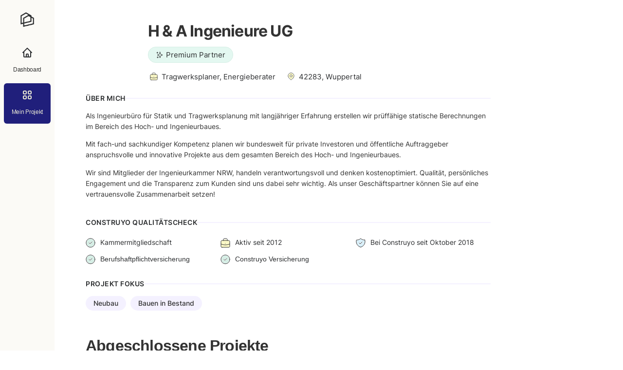

--- FILE ---
content_type: text/html; charset=UTF-8
request_url: https://www.construyo.de/partner/vtccqwwodhlcil7cqmoj
body_size: 33621
content:
<!doctype html>
<html lang="de">
<head><meta charset="UTF-8"><script>if(navigator.userAgent.match(/MSIE|Internet Explorer/i)||navigator.userAgent.match(/Trident\/7\..*?rv:11/i)){var href=document.location.href;if(!href.match(/[?&]nowprocket/)){if(href.indexOf("?")==-1){if(href.indexOf("#")==-1){document.location.href=href+"?nowprocket=1"}else{document.location.href=href.replace("#","?nowprocket=1#")}}else{if(href.indexOf("#")==-1){document.location.href=href+"&nowprocket=1"}else{document.location.href=href.replace("#","&nowprocket=1#")}}}}</script><script>class RocketLazyLoadScripts{constructor(){this.triggerEvents=["keydown","mousedown","mousemove","touchmove","touchstart","touchend","wheel"],this.userEventHandler=this._triggerListener.bind(this),this.touchStartHandler=this._onTouchStart.bind(this),this.touchMoveHandler=this._onTouchMove.bind(this),this.touchEndHandler=this._onTouchEnd.bind(this),this.clickHandler=this._onClick.bind(this),this.interceptedClicks=[],window.addEventListener("pageshow",(e=>{this.persisted=e.persisted})),window.addEventListener("DOMContentLoaded",(()=>{this._preconnect3rdParties()})),this.delayedScripts={normal:[],async:[],defer:[]},this.allJQueries=[]}_addUserInteractionListener(e){document.hidden?e._triggerListener():(this.triggerEvents.forEach((t=>window.addEventListener(t,e.userEventHandler,{passive:!0}))),window.addEventListener("touchstart",e.touchStartHandler,{passive:!0}),window.addEventListener("mousedown",e.touchStartHandler),document.addEventListener("visibilitychange",e.userEventHandler))}_removeUserInteractionListener(){this.triggerEvents.forEach((e=>window.removeEventListener(e,this.userEventHandler,{passive:!0}))),document.removeEventListener("visibilitychange",this.userEventHandler)}_onTouchStart(e){"HTML"!==e.target.tagName&&(window.addEventListener("touchend",this.touchEndHandler),window.addEventListener("mouseup",this.touchEndHandler),window.addEventListener("touchmove",this.touchMoveHandler,{passive:!0}),window.addEventListener("mousemove",this.touchMoveHandler),e.target.addEventListener("click",this.clickHandler),this._renameDOMAttribute(e.target,"onclick","rocket-onclick"))}_onTouchMove(e){window.removeEventListener("touchend",this.touchEndHandler),window.removeEventListener("mouseup",this.touchEndHandler),window.removeEventListener("touchmove",this.touchMoveHandler,{passive:!0}),window.removeEventListener("mousemove",this.touchMoveHandler),e.target.removeEventListener("click",this.clickHandler),this._renameDOMAttribute(e.target,"rocket-onclick","onclick")}_onTouchEnd(e){window.removeEventListener("touchend",this.touchEndHandler),window.removeEventListener("mouseup",this.touchEndHandler),window.removeEventListener("touchmove",this.touchMoveHandler,{passive:!0}),window.removeEventListener("mousemove",this.touchMoveHandler)}_onClick(e){e.target.removeEventListener("click",this.clickHandler),this._renameDOMAttribute(e.target,"rocket-onclick","onclick"),this.interceptedClicks.push(e),e.preventDefault(),e.stopPropagation(),e.stopImmediatePropagation()}_replayClicks(){window.removeEventListener("touchstart",this.touchStartHandler,{passive:!0}),window.removeEventListener("mousedown",this.touchStartHandler),this.interceptedClicks.forEach((e=>{e.target.dispatchEvent(new MouseEvent("click",{view:e.view,bubbles:!0,cancelable:!0}))}))}_renameDOMAttribute(e,t,n){e.hasAttribute&&e.hasAttribute(t)&&(event.target.setAttribute(n,event.target.getAttribute(t)),event.target.removeAttribute(t))}_triggerListener(){this._removeUserInteractionListener(this),"loading"===document.readyState?document.addEventListener("DOMContentLoaded",this._loadEverythingNow.bind(this)):this._loadEverythingNow()}_preconnect3rdParties(){let e=[];document.querySelectorAll("script[type=rocketlazyloadscript]").forEach((t=>{if(t.hasAttribute("src")){const n=new URL(t.src).origin;n!==location.origin&&e.push({src:n,crossOrigin:t.crossOrigin||"module"===t.getAttribute("data-rocket-type")})}})),e=[...new Map(e.map((e=>[JSON.stringify(e),e]))).values()],this._batchInjectResourceHints(e,"preconnect")}async _loadEverythingNow(){this.lastBreath=Date.now(),this._delayEventListeners(),this._delayJQueryReady(this),this._handleDocumentWrite(),this._registerAllDelayedScripts(),this._preloadAllScripts(),await this._loadScriptsFromList(this.delayedScripts.normal),await this._loadScriptsFromList(this.delayedScripts.defer),await this._loadScriptsFromList(this.delayedScripts.async);try{await this._triggerDOMContentLoaded(),await this._triggerWindowLoad()}catch(e){}window.dispatchEvent(new Event("rocket-allScriptsLoaded")),this._replayClicks()}_registerAllDelayedScripts(){document.querySelectorAll("script[type=rocketlazyloadscript]").forEach((e=>{e.hasAttribute("src")?e.hasAttribute("async")&&!1!==e.async?this.delayedScripts.async.push(e):e.hasAttribute("defer")&&!1!==e.defer||"module"===e.getAttribute("data-rocket-type")?this.delayedScripts.defer.push(e):this.delayedScripts.normal.push(e):this.delayedScripts.normal.push(e)}))}async _transformScript(e){return await this._littleBreath(),new Promise((t=>{const n=document.createElement("script");[...e.attributes].forEach((e=>{let t=e.nodeName;"type"!==t&&("data-rocket-type"===t&&(t="type"),n.setAttribute(t,e.nodeValue))})),e.hasAttribute("src")?(n.addEventListener("load",t),n.addEventListener("error",t)):(n.text=e.text,t());try{e.parentNode.replaceChild(n,e)}catch(e){t()}}))}async _loadScriptsFromList(e){const t=e.shift();return t?(await this._transformScript(t),this._loadScriptsFromList(e)):Promise.resolve()}_preloadAllScripts(){this._batchInjectResourceHints([...this.delayedScripts.normal,...this.delayedScripts.defer,...this.delayedScripts.async],"preload")}_batchInjectResourceHints(e,t){var n=document.createDocumentFragment();e.forEach((e=>{if(e.src){const i=document.createElement("link");i.href=e.src,i.rel=t,"preconnect"!==t&&(i.as="script"),e.getAttribute&&"module"===e.getAttribute("data-rocket-type")&&(i.crossOrigin=!0),e.crossOrigin&&(i.crossOrigin=e.crossOrigin),n.appendChild(i)}})),document.head.appendChild(n)}_delayEventListeners(){let e={};function t(t,n){!function(t){function n(n){return e[t].eventsToRewrite.indexOf(n)>=0?"rocket-"+n:n}e[t]||(e[t]={originalFunctions:{add:t.addEventListener,remove:t.removeEventListener},eventsToRewrite:[]},t.addEventListener=function(){arguments[0]=n(arguments[0]),e[t].originalFunctions.add.apply(t,arguments)},t.removeEventListener=function(){arguments[0]=n(arguments[0]),e[t].originalFunctions.remove.apply(t,arguments)})}(t),e[t].eventsToRewrite.push(n)}function n(e,t){let n=e[t];Object.defineProperty(e,t,{get:()=>n||function(){},set(i){e["rocket"+t]=n=i}})}t(document,"DOMContentLoaded"),t(window,"DOMContentLoaded"),t(window,"load"),t(window,"pageshow"),t(document,"readystatechange"),n(document,"onreadystatechange"),n(window,"onload"),n(window,"onpageshow")}_delayJQueryReady(e){let t=window.jQuery;Object.defineProperty(window,"jQuery",{get:()=>t,set(n){if(n&&n.fn&&!e.allJQueries.includes(n)){n.fn.ready=n.fn.init.prototype.ready=function(t){e.domReadyFired?t.bind(document)(n):document.addEventListener("rocket-DOMContentLoaded",(()=>t.bind(document)(n)))};const t=n.fn.on;n.fn.on=n.fn.init.prototype.on=function(){if(this[0]===window){function e(e){return e.split(" ").map((e=>"load"===e||0===e.indexOf("load.")?"rocket-jquery-load":e)).join(" ")}"string"==typeof arguments[0]||arguments[0]instanceof String?arguments[0]=e(arguments[0]):"object"==typeof arguments[0]&&Object.keys(arguments[0]).forEach((t=>{delete Object.assign(arguments[0],{[e(t)]:arguments[0][t]})[t]}))}return t.apply(this,arguments),this},e.allJQueries.push(n)}t=n}})}async _triggerDOMContentLoaded(){this.domReadyFired=!0,await this._littleBreath(),document.dispatchEvent(new Event("rocket-DOMContentLoaded")),await this._littleBreath(),window.dispatchEvent(new Event("rocket-DOMContentLoaded")),await this._littleBreath(),document.dispatchEvent(new Event("rocket-readystatechange")),await this._littleBreath(),document.rocketonreadystatechange&&document.rocketonreadystatechange()}async _triggerWindowLoad(){await this._littleBreath(),window.dispatchEvent(new Event("rocket-load")),await this._littleBreath(),window.rocketonload&&window.rocketonload(),await this._littleBreath(),this.allJQueries.forEach((e=>e(window).trigger("rocket-jquery-load"))),await this._littleBreath();const e=new Event("rocket-pageshow");e.persisted=this.persisted,window.dispatchEvent(e),await this._littleBreath(),window.rocketonpageshow&&window.rocketonpageshow({persisted:this.persisted})}_handleDocumentWrite(){const e=new Map;document.write=document.writeln=function(t){const n=document.currentScript,i=document.createRange(),r=n.parentElement;let o=e.get(n);void 0===o&&(o=n.nextSibling,e.set(n,o));const s=document.createDocumentFragment();i.setStart(s,0),s.appendChild(i.createContextualFragment(t)),r.insertBefore(s,o)}}async _littleBreath(){Date.now()-this.lastBreath>45&&(await this._requestAnimFrame(),this.lastBreath=Date.now())}async _requestAnimFrame(){return document.hidden?new Promise((e=>setTimeout(e))):new Promise((e=>requestAnimationFrame(e)))}static run(){const e=new RocketLazyLoadScripts;e._addUserInteractionListener(e)}}RocketLazyLoadScripts.run();</script>
	
		<meta name="viewport" content="width=device-width, initial-scale=1">
	<link rel="profile" href="https://gmpg.org/xfn/11">
	<title>H &#038; A Ingenieure UG | Construyo</title><link rel="preload" as="style" href="https://fonts.googleapis.com/css2?family=Inter+%28Local%29%3Aital%2Cwght%400%2C300%3B0%2C400%3B0%2C500%3B0%2C600%3B0%2C700%3B1%2C300%3B1%2C400%3B1%2C500%3B1%2C600%3B1%2C700&#038;ver=6.9&#038;display=swap" /><link rel="stylesheet" href="https://fonts.googleapis.com/css2?family=Inter+%28Local%29%3Aital%2Cwght%400%2C300%3B0%2C400%3B0%2C500%3B0%2C600%3B0%2C700%3B1%2C300%3B1%2C400%3B1%2C500%3B1%2C600%3B1%2C700&#038;ver=6.9&#038;display=swap" media="print" onload="this.media='all'" /><noscript><link rel="stylesheet" href="https://fonts.googleapis.com/css2?family=Inter+%28Local%29%3Aital%2Cwght%400%2C300%3B0%2C400%3B0%2C500%3B0%2C600%3B0%2C700%3B1%2C300%3B1%2C400%3B1%2C500%3B1%2C600%3B1%2C700&#038;ver=6.9&#038;display=swap" /></noscript>

<!-- The SEO Framework von Sybre Waaijer -->
<meta name="robots" content="noindex,max-snippet:-1,max-image-preview:standard,max-video-preview:-1" />
<meta property="og:image" content="https://wp.construyo.de/wp-content/uploads/2021/06/cropped-site-1.png" />
<meta property="og:image:width" content="2560" />
<meta property="og:image:height" content="1344" />
<meta property="og:locale" content="de_DE" />
<meta property="og:type" content="article" />
<meta property="og:title" content="H &#038; A Ingenieure UG | Construyo" />
<meta property="og:url" content="/partner/vtccqwwodhlcil7cqmoj" />
<meta property="og:site_name" content="Construyo" />
<meta property="og:updated_time" content="2022-11-01T16:22+00:00" />
<meta property="article:published_time" content="2022-03-03T16:28+00:00" />
<meta property="article:modified_time" content="2022-11-01T16:22+00:00" />
<meta name="twitter:card" content="summary_large_image" />
<meta name="twitter:title" content="H &#038; A Ingenieure UG | Construyo" />
<meta name="twitter:image" content="https://wp.construyo.de/wp-content/uploads/2021/06/cropped-site-1.png" />
<meta name="twitter:image:width" content="2560" />
<meta name="twitter:image:height" content="1344" />
<meta name="theme-color" content="#3f3db1" />
<!-- / The SEO Framework von Sybre Waaijer | 4.64ms meta | 0.25ms boot -->

<link rel='dns-prefetch' href='//fonts.googleapis.com' />
<link href='https://fonts.gstatic.com' crossorigin rel='preconnect' />
<link rel="alternate" type="application/rss+xml" title="Construyo &raquo; Feed" href="https://wp.construyo.de/feed" />
<link rel="alternate" type="application/rss+xml" title="Construyo &raquo; Kommentar-Feed" href="https://wp.construyo.de/comments/feed" />
<link rel="alternate" title="oEmbed (JSON)" type="application/json+oembed" href="https://wp.construyo.de/wp-json/oembed/1.0/embed?url=%2Fpartner%2Fvtccqwwodhlcil7cqmoj" />
<link rel="alternate" title="oEmbed (XML)" type="text/xml+oembed" href="https://wp.construyo.de/wp-json/oembed/1.0/embed?url=%2Fpartner%2Fvtccqwwodhlcil7cqmoj&#038;format=xml" />
<style id='wp-img-auto-sizes-contain-inline-css' type='text/css'>
img:is([sizes=auto i],[sizes^="auto," i]){contain-intrinsic-size:3000px 1500px}
/*# sourceURL=wp-img-auto-sizes-contain-inline-css */
</style>
<link data-minify="1" rel='stylesheet' id='dce-dynamic-visibility-style-css' href='https://wp.construyo.de/wp-content/cache/min/1/wp-content/plugins/dynamic-visibility-for-elementor/assets/css/dynamic-visibility.css?ver=1768822129' type='text/css' media='all' />
<style id='wp-emoji-styles-inline-css' type='text/css'>

	img.wp-smiley, img.emoji {
		display: inline !important;
		border: none !important;
		box-shadow: none !important;
		height: 1em !important;
		width: 1em !important;
		margin: 0 0.07em !important;
		vertical-align: -0.1em !important;
		background: none !important;
		padding: 0 !important;
	}
/*# sourceURL=wp-emoji-styles-inline-css */
</style>
<link rel='stylesheet' id='wp-block-library-css' href='/wp-includes/css/dist/block-library/style.min.css?ver=6.9' type='text/css' media='all' />
<style id='global-styles-inline-css' type='text/css'>
:root{--wp--preset--aspect-ratio--square: 1;--wp--preset--aspect-ratio--4-3: 4/3;--wp--preset--aspect-ratio--3-4: 3/4;--wp--preset--aspect-ratio--3-2: 3/2;--wp--preset--aspect-ratio--2-3: 2/3;--wp--preset--aspect-ratio--16-9: 16/9;--wp--preset--aspect-ratio--9-16: 9/16;--wp--preset--color--black: #000000;--wp--preset--color--cyan-bluish-gray: #abb8c3;--wp--preset--color--white: #ffffff;--wp--preset--color--pale-pink: #f78da7;--wp--preset--color--vivid-red: #cf2e2e;--wp--preset--color--luminous-vivid-orange: #ff6900;--wp--preset--color--luminous-vivid-amber: #fcb900;--wp--preset--color--light-green-cyan: #7bdcb5;--wp--preset--color--vivid-green-cyan: #00d084;--wp--preset--color--pale-cyan-blue: #8ed1fc;--wp--preset--color--vivid-cyan-blue: #0693e3;--wp--preset--color--vivid-purple: #9b51e0;--wp--preset--gradient--vivid-cyan-blue-to-vivid-purple: linear-gradient(135deg,rgb(6,147,227) 0%,rgb(155,81,224) 100%);--wp--preset--gradient--light-green-cyan-to-vivid-green-cyan: linear-gradient(135deg,rgb(122,220,180) 0%,rgb(0,208,130) 100%);--wp--preset--gradient--luminous-vivid-amber-to-luminous-vivid-orange: linear-gradient(135deg,rgb(252,185,0) 0%,rgb(255,105,0) 100%);--wp--preset--gradient--luminous-vivid-orange-to-vivid-red: linear-gradient(135deg,rgb(255,105,0) 0%,rgb(207,46,46) 100%);--wp--preset--gradient--very-light-gray-to-cyan-bluish-gray: linear-gradient(135deg,rgb(238,238,238) 0%,rgb(169,184,195) 100%);--wp--preset--gradient--cool-to-warm-spectrum: linear-gradient(135deg,rgb(74,234,220) 0%,rgb(151,120,209) 20%,rgb(207,42,186) 40%,rgb(238,44,130) 60%,rgb(251,105,98) 80%,rgb(254,248,76) 100%);--wp--preset--gradient--blush-light-purple: linear-gradient(135deg,rgb(255,206,236) 0%,rgb(152,150,240) 100%);--wp--preset--gradient--blush-bordeaux: linear-gradient(135deg,rgb(254,205,165) 0%,rgb(254,45,45) 50%,rgb(107,0,62) 100%);--wp--preset--gradient--luminous-dusk: linear-gradient(135deg,rgb(255,203,112) 0%,rgb(199,81,192) 50%,rgb(65,88,208) 100%);--wp--preset--gradient--pale-ocean: linear-gradient(135deg,rgb(255,245,203) 0%,rgb(182,227,212) 50%,rgb(51,167,181) 100%);--wp--preset--gradient--electric-grass: linear-gradient(135deg,rgb(202,248,128) 0%,rgb(113,206,126) 100%);--wp--preset--gradient--midnight: linear-gradient(135deg,rgb(2,3,129) 0%,rgb(40,116,252) 100%);--wp--preset--font-size--small: 13px;--wp--preset--font-size--medium: 20px;--wp--preset--font-size--large: 36px;--wp--preset--font-size--x-large: 42px;--wp--preset--spacing--20: 0.44rem;--wp--preset--spacing--30: 0.67rem;--wp--preset--spacing--40: 1rem;--wp--preset--spacing--50: 1.5rem;--wp--preset--spacing--60: 2.25rem;--wp--preset--spacing--70: 3.38rem;--wp--preset--spacing--80: 5.06rem;--wp--preset--shadow--natural: 6px 6px 9px rgba(0, 0, 0, 0.2);--wp--preset--shadow--deep: 12px 12px 50px rgba(0, 0, 0, 0.4);--wp--preset--shadow--sharp: 6px 6px 0px rgba(0, 0, 0, 0.2);--wp--preset--shadow--outlined: 6px 6px 0px -3px rgb(255, 255, 255), 6px 6px rgb(0, 0, 0);--wp--preset--shadow--crisp: 6px 6px 0px rgb(0, 0, 0);}:where(.is-layout-flex){gap: 0.5em;}:where(.is-layout-grid){gap: 0.5em;}body .is-layout-flex{display: flex;}.is-layout-flex{flex-wrap: wrap;align-items: center;}.is-layout-flex > :is(*, div){margin: 0;}body .is-layout-grid{display: grid;}.is-layout-grid > :is(*, div){margin: 0;}:where(.wp-block-columns.is-layout-flex){gap: 2em;}:where(.wp-block-columns.is-layout-grid){gap: 2em;}:where(.wp-block-post-template.is-layout-flex){gap: 1.25em;}:where(.wp-block-post-template.is-layout-grid){gap: 1.25em;}.has-black-color{color: var(--wp--preset--color--black) !important;}.has-cyan-bluish-gray-color{color: var(--wp--preset--color--cyan-bluish-gray) !important;}.has-white-color{color: var(--wp--preset--color--white) !important;}.has-pale-pink-color{color: var(--wp--preset--color--pale-pink) !important;}.has-vivid-red-color{color: var(--wp--preset--color--vivid-red) !important;}.has-luminous-vivid-orange-color{color: var(--wp--preset--color--luminous-vivid-orange) !important;}.has-luminous-vivid-amber-color{color: var(--wp--preset--color--luminous-vivid-amber) !important;}.has-light-green-cyan-color{color: var(--wp--preset--color--light-green-cyan) !important;}.has-vivid-green-cyan-color{color: var(--wp--preset--color--vivid-green-cyan) !important;}.has-pale-cyan-blue-color{color: var(--wp--preset--color--pale-cyan-blue) !important;}.has-vivid-cyan-blue-color{color: var(--wp--preset--color--vivid-cyan-blue) !important;}.has-vivid-purple-color{color: var(--wp--preset--color--vivid-purple) !important;}.has-black-background-color{background-color: var(--wp--preset--color--black) !important;}.has-cyan-bluish-gray-background-color{background-color: var(--wp--preset--color--cyan-bluish-gray) !important;}.has-white-background-color{background-color: var(--wp--preset--color--white) !important;}.has-pale-pink-background-color{background-color: var(--wp--preset--color--pale-pink) !important;}.has-vivid-red-background-color{background-color: var(--wp--preset--color--vivid-red) !important;}.has-luminous-vivid-orange-background-color{background-color: var(--wp--preset--color--luminous-vivid-orange) !important;}.has-luminous-vivid-amber-background-color{background-color: var(--wp--preset--color--luminous-vivid-amber) !important;}.has-light-green-cyan-background-color{background-color: var(--wp--preset--color--light-green-cyan) !important;}.has-vivid-green-cyan-background-color{background-color: var(--wp--preset--color--vivid-green-cyan) !important;}.has-pale-cyan-blue-background-color{background-color: var(--wp--preset--color--pale-cyan-blue) !important;}.has-vivid-cyan-blue-background-color{background-color: var(--wp--preset--color--vivid-cyan-blue) !important;}.has-vivid-purple-background-color{background-color: var(--wp--preset--color--vivid-purple) !important;}.has-black-border-color{border-color: var(--wp--preset--color--black) !important;}.has-cyan-bluish-gray-border-color{border-color: var(--wp--preset--color--cyan-bluish-gray) !important;}.has-white-border-color{border-color: var(--wp--preset--color--white) !important;}.has-pale-pink-border-color{border-color: var(--wp--preset--color--pale-pink) !important;}.has-vivid-red-border-color{border-color: var(--wp--preset--color--vivid-red) !important;}.has-luminous-vivid-orange-border-color{border-color: var(--wp--preset--color--luminous-vivid-orange) !important;}.has-luminous-vivid-amber-border-color{border-color: var(--wp--preset--color--luminous-vivid-amber) !important;}.has-light-green-cyan-border-color{border-color: var(--wp--preset--color--light-green-cyan) !important;}.has-vivid-green-cyan-border-color{border-color: var(--wp--preset--color--vivid-green-cyan) !important;}.has-pale-cyan-blue-border-color{border-color: var(--wp--preset--color--pale-cyan-blue) !important;}.has-vivid-cyan-blue-border-color{border-color: var(--wp--preset--color--vivid-cyan-blue) !important;}.has-vivid-purple-border-color{border-color: var(--wp--preset--color--vivid-purple) !important;}.has-vivid-cyan-blue-to-vivid-purple-gradient-background{background: var(--wp--preset--gradient--vivid-cyan-blue-to-vivid-purple) !important;}.has-light-green-cyan-to-vivid-green-cyan-gradient-background{background: var(--wp--preset--gradient--light-green-cyan-to-vivid-green-cyan) !important;}.has-luminous-vivid-amber-to-luminous-vivid-orange-gradient-background{background: var(--wp--preset--gradient--luminous-vivid-amber-to-luminous-vivid-orange) !important;}.has-luminous-vivid-orange-to-vivid-red-gradient-background{background: var(--wp--preset--gradient--luminous-vivid-orange-to-vivid-red) !important;}.has-very-light-gray-to-cyan-bluish-gray-gradient-background{background: var(--wp--preset--gradient--very-light-gray-to-cyan-bluish-gray) !important;}.has-cool-to-warm-spectrum-gradient-background{background: var(--wp--preset--gradient--cool-to-warm-spectrum) !important;}.has-blush-light-purple-gradient-background{background: var(--wp--preset--gradient--blush-light-purple) !important;}.has-blush-bordeaux-gradient-background{background: var(--wp--preset--gradient--blush-bordeaux) !important;}.has-luminous-dusk-gradient-background{background: var(--wp--preset--gradient--luminous-dusk) !important;}.has-pale-ocean-gradient-background{background: var(--wp--preset--gradient--pale-ocean) !important;}.has-electric-grass-gradient-background{background: var(--wp--preset--gradient--electric-grass) !important;}.has-midnight-gradient-background{background: var(--wp--preset--gradient--midnight) !important;}.has-small-font-size{font-size: var(--wp--preset--font-size--small) !important;}.has-medium-font-size{font-size: var(--wp--preset--font-size--medium) !important;}.has-large-font-size{font-size: var(--wp--preset--font-size--large) !important;}.has-x-large-font-size{font-size: var(--wp--preset--font-size--x-large) !important;}
/*# sourceURL=global-styles-inline-css */
</style>

<style id='classic-theme-styles-inline-css' type='text/css'>
/*! This file is auto-generated */
.wp-block-button__link{color:#fff;background-color:#32373c;border-radius:9999px;box-shadow:none;text-decoration:none;padding:calc(.667em + 2px) calc(1.333em + 2px);font-size:1.125em}.wp-block-file__button{background:#32373c;color:#fff;text-decoration:none}
/*# sourceURL=/wp-includes/css/classic-themes.min.css */
</style>
<link data-minify="1" rel='stylesheet' id='grw-public-main-css-css' href='https://wp.construyo.de/wp-content/cache/min/1/wp-content/plugins/widget-google-reviews/assets/css/public-main.css?ver=1768822129' type='text/css' media='all' />
<link rel='stylesheet' id='hello-elementor-css' href='/wp-content/themes/hello-elementor/style.min.css?ver=2.5.0' type='text/css' media='all' />
<link rel='stylesheet' id='hello-elementor-theme-style-css' href='/wp-content/themes/hello-elementor/theme.min.css?ver=2.5.0' type='text/css' media='all' />
<link data-minify="1" rel='stylesheet' id='jet-elements-css' href='https://wp.construyo.de/wp-content/cache/min/1/wp-content/plugins/jet-elements/assets/css/jet-elements.css?ver=1768822129' type='text/css' media='all' />
<link data-minify="1" rel='stylesheet' id='jet-elements-skin-css' href='https://wp.construyo.de/wp-content/cache/min/1/wp-content/plugins/jet-elements/assets/css/jet-elements-skin.css?ver=1768822129' type='text/css' media='all' />
<link rel='stylesheet' id='elementor-frontend-css' href='/wp-content/plugins/elementor/assets/css/frontend.min.css?ver=3.6.7' type='text/css' media='all' />
<style id='elementor-frontend-inline-css' type='text/css'>
.elementor-kit-11421{--e-global-color-primary:#6EC1E4;--e-global-color-secondary:#54595F;--e-global-color-text:#7A7A7A;--e-global-color-accent:#61CE70;--e-global-color-31880d9:#3F3DB1;--e-global-color-cd48b57:#201F7B;--e-global-color-5891136:#3F3DB121;--e-global-color-02f47d7:#F5F5F5;--e-global-color-c86cc22:#FBFAF6;--e-global-color-3033c5c:#CC5623;--e-global-color-a15c758:#EB8054;--e-global-color-62f6560:#676767;--e-global-color-2199ec6:#ECEBD6;--e-global-color-36b92dd:#2C2E30;--e-global-color-a9292b0:#D8D8D8;--e-global-color-0183dfe:#999999;--e-global-color-610039f:#2C2E30;--e-global-color-69a26b0:#E4F8F1;--e-global-color-f5ba805:#EEF8FD;--e-global-color-14b356c:#FBF8C6;--e-global-color-dad41c1:#FBFAF6;--e-global-typography-primary-font-family:"Inter (Local)";--e-global-typography-secondary-font-family:"Inter (Local)";--e-global-typography-text-font-family:"Inter (Local)";--e-global-typography-accent-font-family:"Inter (Local)";--e-global-typography-0244353-font-family:"Inter (Local)";--e-global-typography-0244353-font-size:43px;}.elementor-section.elementor-section-boxed > .elementor-container{max-width:1140px;}.e-container{--container-max-width:1140px;}.elementor-widget:not(:last-child){margin-bottom:20px;}.elementor-element{--widgets-spacing:20px;}{}h1.entry-title{display:var(--page-title-display);}.elementor-kit-11421 e-page-transition{background-color:#FFBC7D;}@media(max-width:1024px){.elementor-section.elementor-section-boxed > .elementor-container{max-width:1024px;}.e-container{--container-max-width:1024px;}}@media(max-width:767px){.elementor-section.elementor-section-boxed > .elementor-container{max-width:767px;}.e-container{--container-max-width:767px;}}/* Start Custom Fonts CSS */@font-face {
	font-family: 'Inter (Local)';
	font-style: normal;
	font-weight: normal;
	font-display: auto;
	src: url('https://wp.construyo.de/wp-content/uploads/2022/10/inter-latin-variable-wghtOnly-normal.a05a0d687a088c4efed303a504befad7.woff2') format('woff2');
}
@font-face {
	font-family: 'Inter (Local)';
	font-style: normal;
	font-weight: 100;
	font-display: auto;
	src: url('https://wp.construyo.de/wp-content/uploads/2022/10/inter-v12-latin-100.woff2') format('woff2');
}
@font-face {
	font-family: 'Inter (Local)';
	font-style: normal;
	font-weight: 200;
	font-display: auto;
	src: url('https://wp.construyo.de/wp-content/uploads/2022/10/inter-v12-latin-200.woff2') format('woff2');
}
@font-face {
	font-family: 'Inter (Local)';
	font-style: normal;
	font-weight: 300;
	font-display: auto;
	src: url('https://wp.construyo.de/wp-content/uploads/2022/10/inter-v12-latin-300.woff2') format('woff2');
}
@font-face {
	font-family: 'Inter (Local)';
	font-style: normal;
	font-weight: 400;
	font-display: auto;
	src: url('https://wp.construyo.de/wp-content/uploads/2022/10/inter-v12-latin-regular.woff2') format('woff2');
}
@font-face {
	font-family: 'Inter (Local)';
	font-style: normal;
	font-weight: 500;
	font-display: auto;
	src: url('https://wp.construyo.de/wp-content/uploads/2022/10/inter-v12-latin-500.woff2') format('woff2');
}
@font-face {
	font-family: 'Inter (Local)';
	font-style: normal;
	font-weight: 600;
	font-display: auto;
	src: url('https://wp.construyo.de/wp-content/uploads/2022/10/inter-v12-latin-600.woff2') format('woff2');
}
@font-face {
	font-family: 'Inter (Local)';
	font-style: normal;
	font-weight: 700;
	font-display: auto;
	src: url('https://wp.construyo.de/wp-content/uploads/2022/10/inter-v12-latin-700.woff2') format('woff2');
}
@font-face {
	font-family: 'Inter (Local)';
	font-style: normal;
	font-weight: 800;
	font-display: auto;
	src: url('https://wp.construyo.de/wp-content/uploads/2022/10/inter-v12-latin-800.woff2') format('woff2');
}
@font-face {
	font-family: 'Inter (Local)';
	font-style: normal;
	font-weight: 900;
	font-display: auto;
	src: url('https://wp.construyo.de/wp-content/uploads/2022/10/inter-v12-latin-900.woff2') format('woff2');
}
/* End Custom Fonts CSS */
.elementor-widget-heading .elementor-heading-title{font-family:var( --e-global-typography-primary-font-family ), Sans-serif;}.elementor-widget-image .widget-image-caption{font-family:var( --e-global-typography-text-font-family ), Sans-serif;}.elementor-widget-text-editor{font-family:var( --e-global-typography-text-font-family ), Sans-serif;}.elementor-widget-button .elementor-button{font-family:var( --e-global-typography-accent-font-family ), Sans-serif;}.elementor-widget-divider .elementor-divider__text{font-family:var( --e-global-typography-secondary-font-family ), Sans-serif;}.elementor-widget-image-box .elementor-image-box-title{font-family:var( --e-global-typography-primary-font-family ), Sans-serif;}.elementor-widget-image-box .elementor-image-box-description{font-family:var( --e-global-typography-text-font-family ), Sans-serif;}.elementor-widget-icon-box .elementor-icon-box-title, .elementor-widget-icon-box .elementor-icon-box-title a{font-family:var( --e-global-typography-primary-font-family ), Sans-serif;}.elementor-widget-icon-box .elementor-icon-box-description{font-family:var( --e-global-typography-text-font-family ), Sans-serif;}.elementor-widget-star-rating .elementor-star-rating__title{font-family:var( --e-global-typography-text-font-family ), Sans-serif;}.elementor-widget-image-gallery .gallery-item .gallery-caption{font-family:var( --e-global-typography-accent-font-family ), Sans-serif;}.elementor-widget-icon-list .elementor-icon-list-item > .elementor-icon-list-text, .elementor-widget-icon-list .elementor-icon-list-item > a{font-family:var( --e-global-typography-text-font-family ), Sans-serif;}.elementor-widget-counter .elementor-counter-number-wrapper{font-family:var( --e-global-typography-primary-font-family ), Sans-serif;}.elementor-widget-counter .elementor-counter-title{font-family:var( --e-global-typography-secondary-font-family ), Sans-serif;}.elementor-widget-progress .elementor-title{font-family:var( --e-global-typography-text-font-family ), Sans-serif;}.elementor-widget-testimonial .elementor-testimonial-content{font-family:var( --e-global-typography-text-font-family ), Sans-serif;}.elementor-widget-testimonial .elementor-testimonial-name{font-family:var( --e-global-typography-primary-font-family ), Sans-serif;}.elementor-widget-testimonial .elementor-testimonial-job{font-family:var( --e-global-typography-secondary-font-family ), Sans-serif;}.elementor-widget-tabs .elementor-tab-title{font-family:var( --e-global-typography-primary-font-family ), Sans-serif;}.elementor-widget-tabs .elementor-tab-content{font-family:var( --e-global-typography-text-font-family ), Sans-serif;}.elementor-widget-accordion .elementor-accordion-title{font-family:var( --e-global-typography-primary-font-family ), Sans-serif;}.elementor-widget-accordion .elementor-tab-content{font-family:var( --e-global-typography-text-font-family ), Sans-serif;}.elementor-widget-toggle .elementor-toggle-title{font-family:var( --e-global-typography-primary-font-family ), Sans-serif;}.elementor-widget-toggle .elementor-tab-content{font-family:var( --e-global-typography-text-font-family ), Sans-serif;}.elementor-widget-alert .elementor-alert-title{font-family:var( --e-global-typography-primary-font-family ), Sans-serif;}.elementor-widget-alert .elementor-alert-description{font-family:var( --e-global-typography-text-font-family ), Sans-serif;}.elementor-widget-jet-carousel  .jet-carousel__content .jet-carousel__item-title, .elementor-widget-jet-carousel  .jet-carousel__content .jet-carousel__item-title a, .elementor-widget-jet-carousel .jet-banner__title{font-family:var( --e-global-typography-text-font-family ), Sans-serif;}.elementor-widget-jet-carousel  .jet-carousel__content .jet-carousel__item-text, .elementor-widget-jet-carousel .jet-banner__text{font-family:var( --e-global-typography-text-font-family ), Sans-serif;}.elementor-widget-jet-carousel  .jet-carousel__content .jet-carousel__item-button{font-family:var( --e-global-typography-accent-font-family ), Sans-serif;}.elementor-widget-jet-carousel .jet-carousel__fraction-navigation span{font-family:var( --e-global-typography-text-font-family ), Sans-serif;}.elementor-widget-jet-images-layout .jet-images-layout__title{font-family:var( --e-global-typography-text-font-family ), Sans-serif;}.elementor-widget-jet-images-layout .jet-images-layout__desc{font-family:var( --e-global-typography-text-font-family ), Sans-serif;}.elementor-widget-jet-posts .jet-posts .entry-title, .elementor-widget-jet-posts .jet-posts .entry-title a{font-family:var( --e-global-typography-text-font-family ), Sans-serif;}.elementor-widget-jet-posts .jet-posts .post-meta{font-family:var( --e-global-typography-text-font-family ), Sans-serif;}.elementor-widget-jet-posts .jet-posts .entry-excerpt{font-family:var( --e-global-typography-text-font-family ), Sans-serif;}.elementor-widget-jet-posts  .jet-posts .jet-more{font-family:var( --e-global-typography-text-font-family ), Sans-serif;}.elementor-widget-jet-posts  .jet-posts .jet-posts__terms-link{font-family:var( --e-global-typography-accent-font-family ), Sans-serif;}.elementor-widget-jet-posts .jet-title-fields__item-label{font-family:var( --e-global-typography-primary-font-family ), Sans-serif;}.elementor-widget-jet-posts .jet-content-fields__item-label{font-family:var( --e-global-typography-primary-font-family ), Sans-serif;}.elementor-widget-jet-slider .jet-slider__title{font-family:var( --e-global-typography-text-font-family ), Sans-serif;}.elementor-widget-jet-slider .jet-slider__subtitle{font-family:var( --e-global-typography-text-font-family ), Sans-serif;}.elementor-widget-jet-slider .jet-slider__desc{font-family:var( --e-global-typography-text-font-family ), Sans-serif;}.elementor-widget-jet-slider  .jet-slider__button--primary{font-family:var( --e-global-typography-accent-font-family ), Sans-serif;}.elementor-widget-jet-slider  .jet-slider__button--secondary{font-family:var( --e-global-typography-accent-font-family ), Sans-serif;}.elementor-widget-jet-slider .jet-slider__fraction-pagination span{font-family:var( --e-global-typography-text-font-family ), Sans-serif;}.elementor-widget-jet-timeline .jet-timeline-item .timeline-item__meta-content{font-family:var( --e-global-typography-primary-font-family ), Sans-serif;}.elementor-widget-jet-timeline .jet-timeline-item .timeline-item__card-title{font-family:var( --e-global-typography-primary-font-family ), Sans-serif;}.elementor-widget-jet-timeline .jet-timeline-item .timeline-item__card-desc{font-family:var( --e-global-typography-text-font-family ), Sans-serif;}.elementor-widget-jet-timeline .timeline-item__card-btn{font-family:var( --e-global-typography-accent-font-family ), Sans-serif;}.elementor-widget-jet-timeline .timeline-item__point-content.timeline-item__point-content--text{font-family:var( --e-global-typography-primary-font-family ), Sans-serif;}.elementor-widget-text-path{font-family:var( --e-global-typography-text-font-family ), Sans-serif;}.elementor-widget-theme-site-logo .widget-image-caption{font-family:var( --e-global-typography-text-font-family ), Sans-serif;}.elementor-widget-theme-site-title .elementor-heading-title{font-family:var( --e-global-typography-primary-font-family ), Sans-serif;}.elementor-widget-theme-page-title .elementor-heading-title{font-family:var( --e-global-typography-primary-font-family ), Sans-serif;}.elementor-widget-theme-post-title .elementor-heading-title{font-family:var( --e-global-typography-primary-font-family ), Sans-serif;}.elementor-widget-theme-post-excerpt .elementor-widget-container{font-family:var( --e-global-typography-text-font-family ), Sans-serif;}.elementor-widget-theme-post-content{font-family:var( --e-global-typography-text-font-family ), Sans-serif;}.elementor-widget-theme-post-featured-image .widget-image-caption{font-family:var( --e-global-typography-text-font-family ), Sans-serif;}.elementor-widget-theme-archive-title .elementor-heading-title{font-family:var( --e-global-typography-primary-font-family ), Sans-serif;}.elementor-widget-archive-posts .elementor-post__title, .elementor-widget-archive-posts .elementor-post__title a{font-family:var( --e-global-typography-primary-font-family ), Sans-serif;}.elementor-widget-archive-posts .elementor-post__meta-data{font-family:var( --e-global-typography-secondary-font-family ), Sans-serif;}.elementor-widget-archive-posts .elementor-post__excerpt p{font-family:var( --e-global-typography-text-font-family ), Sans-serif;}.elementor-widget-archive-posts a.elementor-post__read-more{font-family:var( --e-global-typography-accent-font-family ), Sans-serif;}.elementor-widget-archive-posts .elementor-post__card .elementor-post__badge{font-family:var( --e-global-typography-accent-font-family ), Sans-serif;}.elementor-widget-archive-posts .elementor-pagination{font-family:var( --e-global-typography-secondary-font-family ), Sans-serif;}.elementor-widget-archive-posts .elementor-button{font-family:var( --e-global-typography-accent-font-family ), Sans-serif;}.elementor-widget-archive-posts .e-load-more-message{font-family:var( --e-global-typography-secondary-font-family ), Sans-serif;}.elementor-widget-archive-posts .elementor-posts-nothing-found{font-family:var( --e-global-typography-text-font-family ), Sans-serif;}.elementor-widget-posts .elementor-post__title, .elementor-widget-posts .elementor-post__title a{font-family:var( --e-global-typography-primary-font-family ), Sans-serif;}.elementor-widget-posts .elementor-post__meta-data{font-family:var( --e-global-typography-secondary-font-family ), Sans-serif;}.elementor-widget-posts .elementor-post__excerpt p{font-family:var( --e-global-typography-text-font-family ), Sans-serif;}.elementor-widget-posts a.elementor-post__read-more{font-family:var( --e-global-typography-accent-font-family ), Sans-serif;}.elementor-widget-posts .elementor-post__card .elementor-post__badge{font-family:var( --e-global-typography-accent-font-family ), Sans-serif;}.elementor-widget-posts .elementor-pagination{font-family:var( --e-global-typography-secondary-font-family ), Sans-serif;}.elementor-widget-posts .elementor-button{font-family:var( --e-global-typography-accent-font-family ), Sans-serif;}.elementor-widget-posts .e-load-more-message{font-family:var( --e-global-typography-secondary-font-family ), Sans-serif;}.elementor-widget-portfolio .elementor-portfolio-item__title{font-family:var( --e-global-typography-primary-font-family ), Sans-serif;}.elementor-widget-portfolio .elementor-portfolio__filter{font-family:var( --e-global-typography-primary-font-family ), Sans-serif;}.elementor-widget-gallery .elementor-gallery-item__title{font-family:var( --e-global-typography-primary-font-family ), Sans-serif;}.elementor-widget-gallery .elementor-gallery-item__description{font-family:var( --e-global-typography-text-font-family ), Sans-serif;}.elementor-widget-gallery .elementor-gallery-title{font-family:var( --e-global-typography-primary-font-family ), Sans-serif;}.elementor-widget-form .elementor-field-group > label{font-family:var( --e-global-typography-text-font-family ), Sans-serif;}.elementor-widget-form .elementor-field-type-html{font-family:var( --e-global-typography-text-font-family ), Sans-serif;}.elementor-widget-form .elementor-field-group .elementor-field, .elementor-widget-form .elementor-field-subgroup label{font-family:var( --e-global-typography-text-font-family ), Sans-serif;}.elementor-widget-form .elementor-button{font-family:var( --e-global-typography-accent-font-family ), Sans-serif;}.elementor-widget-form .elementor-message{font-family:var( --e-global-typography-text-font-family ), Sans-serif;}.elementor-widget-form .e-form__indicators__indicator, .elementor-widget-form .e-form__indicators__indicator__label{font-family:var( --e-global-typography-accent-font-family ), Sans-serif;}.elementor-widget-form .e-form__indicators__indicator__progress__meter{font-family:var( --e-global-typography-accent-font-family ), Sans-serif;}.elementor-widget-login .elementor-form-fields-wrapper label{font-family:var( --e-global-typography-text-font-family ), Sans-serif;}.elementor-widget-login .elementor-field-group .elementor-field, .elementor-widget-login .elementor-field-subgroup label{font-family:var( --e-global-typography-text-font-family ), Sans-serif;}.elementor-widget-login .elementor-button{font-family:var( --e-global-typography-accent-font-family ), Sans-serif;}.elementor-widget-login .elementor-widget-container .elementor-login__logged-in-message{font-family:var( --e-global-typography-text-font-family ), Sans-serif;}.elementor-widget-slides .elementor-slide-heading{font-family:var( --e-global-typography-primary-font-family ), Sans-serif;}.elementor-widget-slides .elementor-slide-description{font-family:var( --e-global-typography-secondary-font-family ), Sans-serif;}.elementor-widget-slides .elementor-slide-button{font-family:var( --e-global-typography-accent-font-family ), Sans-serif;}.elementor-widget-nav-menu .elementor-nav-menu .elementor-item{font-family:var( --e-global-typography-primary-font-family ), Sans-serif;}.elementor-widget-nav-menu .elementor-nav-menu--dropdown .elementor-item, .elementor-widget-nav-menu .elementor-nav-menu--dropdown  .elementor-sub-item{font-family:var( --e-global-typography-accent-font-family ), Sans-serif;}.elementor-widget-animated-headline .elementor-headline{font-family:var( --e-global-typography-primary-font-family ), Sans-serif;}.elementor-widget-animated-headline .elementor-headline-dynamic-text{font-family:var( --e-global-typography-primary-font-family ), Sans-serif;}.elementor-widget-hotspot .widget-image-caption{font-family:var( --e-global-typography-text-font-family ), Sans-serif;}.elementor-widget-hotspot .e-hotspot__label{font-family:var( --e-global-typography-primary-font-family ), Sans-serif;}.elementor-widget-hotspot .e-hotspot__tooltip{font-family:var( --e-global-typography-secondary-font-family ), Sans-serif;}.elementor-widget-price-list .elementor-price-list-header{font-family:var( --e-global-typography-primary-font-family ), Sans-serif;}.elementor-widget-price-list .elementor-price-list-price{font-family:var( --e-global-typography-primary-font-family ), Sans-serif;}.elementor-widget-price-list .elementor-price-list-description{font-family:var( --e-global-typography-text-font-family ), Sans-serif;}.elementor-widget-price-table .elementor-price-table__heading{font-family:var( --e-global-typography-primary-font-family ), Sans-serif;}.elementor-widget-price-table .elementor-price-table__subheading{font-family:var( --e-global-typography-secondary-font-family ), Sans-serif;}.elementor-widget-price-table .elementor-price-table .elementor-price-table__price{font-family:var( --e-global-typography-primary-font-family ), Sans-serif;}.elementor-widget-price-table .elementor-price-table__original-price{font-family:var( --e-global-typography-primary-font-family ), Sans-serif;}.elementor-widget-price-table .elementor-price-table__period{font-family:var( --e-global-typography-secondary-font-family ), Sans-serif;}.elementor-widget-price-table .elementor-price-table__features-list li{font-family:var( --e-global-typography-text-font-family ), Sans-serif;}.elementor-widget-price-table .elementor-price-table__button{font-family:var( --e-global-typography-accent-font-family ), Sans-serif;}.elementor-widget-price-table .elementor-price-table__additional_info{font-family:var( --e-global-typography-text-font-family ), Sans-serif;}.elementor-widget-price-table .elementor-price-table__ribbon-inner{font-family:var( --e-global-typography-accent-font-family ), Sans-serif;}.elementor-widget-flip-box .elementor-flip-box__front .elementor-flip-box__layer__title{font-family:var( --e-global-typography-primary-font-family ), Sans-serif;}.elementor-widget-flip-box .elementor-flip-box__front .elementor-flip-box__layer__description{font-family:var( --e-global-typography-text-font-family ), Sans-serif;}.elementor-widget-flip-box .elementor-flip-box__back .elementor-flip-box__layer__title{font-family:var( --e-global-typography-primary-font-family ), Sans-serif;}.elementor-widget-flip-box .elementor-flip-box__back .elementor-flip-box__layer__description{font-family:var( --e-global-typography-text-font-family ), Sans-serif;}.elementor-widget-flip-box .elementor-flip-box__button{font-family:var( --e-global-typography-accent-font-family ), Sans-serif;}.elementor-widget-call-to-action .elementor-cta__title{font-family:var( --e-global-typography-primary-font-family ), Sans-serif;}.elementor-widget-call-to-action .elementor-cta__description{font-family:var( --e-global-typography-text-font-family ), Sans-serif;}.elementor-widget-call-to-action .elementor-cta__button{font-family:var( --e-global-typography-accent-font-family ), Sans-serif;}.elementor-widget-call-to-action .elementor-ribbon-inner{font-family:var( --e-global-typography-accent-font-family ), Sans-serif;}.elementor-widget-media-carousel .elementor-carousel-image-overlay{font-family:var( --e-global-typography-accent-font-family ), Sans-serif;}.elementor-widget-testimonial-carousel .elementor-testimonial__text{font-family:var( --e-global-typography-text-font-family ), Sans-serif;}.elementor-widget-testimonial-carousel .elementor-testimonial__name{font-family:var( --e-global-typography-primary-font-family ), Sans-serif;}.elementor-widget-testimonial-carousel .elementor-testimonial__title{font-family:var( --e-global-typography-secondary-font-family ), Sans-serif;}.elementor-widget-reviews .elementor-testimonial__header, .elementor-widget-reviews .elementor-testimonial__name{font-family:var( --e-global-typography-primary-font-family ), Sans-serif;}.elementor-widget-reviews .elementor-testimonial__text{font-family:var( --e-global-typography-text-font-family ), Sans-serif;}.elementor-widget-table-of-contents .elementor-toc__header, .elementor-widget-table-of-contents .elementor-toc__header-title{font-family:var( --e-global-typography-primary-font-family ), Sans-serif;}.elementor-widget-table-of-contents .elementor-toc__list-item{font-family:var( --e-global-typography-text-font-family ), Sans-serif;}.elementor-widget-countdown .elementor-countdown-digits{font-family:var( --e-global-typography-text-font-family ), Sans-serif;}.elementor-widget-countdown .elementor-countdown-label{font-family:var( --e-global-typography-secondary-font-family ), Sans-serif;}.elementor-widget-countdown .elementor-countdown-expire--message{font-family:var( --e-global-typography-text-font-family ), Sans-serif;}.elementor-widget-search-form input[type="search"].elementor-search-form__input{font-family:var( --e-global-typography-text-font-family ), Sans-serif;}.elementor-widget-search-form .elementor-search-form__submit{font-family:var( --e-global-typography-text-font-family ), Sans-serif;}.elementor-widget-author-box .elementor-author-box__name{font-family:var( --e-global-typography-primary-font-family ), Sans-serif;}.elementor-widget-author-box .elementor-author-box__bio{font-family:var( --e-global-typography-text-font-family ), Sans-serif;}.elementor-widget-author-box .elementor-author-box__button{font-family:var( --e-global-typography-accent-font-family ), Sans-serif;}.elementor-widget-post-comments.ob-commentz .title-comments{font-family:var( --e-global-typography-text-font-family ), Sans-serif;}.elementor-widget-post-comments.ob-commentz #comments .comment-author{font-family:var( --e-global-typography-text-font-family ), Sans-serif;}.elementor-widget-post-comments.ob-commentz #comments .comment-metadata{font-family:var( --e-global-typography-text-font-family ), Sans-serif;}.elementor-widget-post-comments.ob-commentz #comments .comment-content{font-family:var( --e-global-typography-text-font-family ), Sans-serif;}.elementor-widget-post-comments.ob-commentz #comments .reply a.comment-reply-link{font-family:var( --e-global-typography-text-font-family ), Sans-serif;}.elementor-widget-post-comments.ob-commentz #comments #reply-title{font-family:var( --e-global-typography-text-font-family ), Sans-serif;}.elementor-widget-post-comments.ob-commentz #comments .nav-links{font-family:var( --e-global-typography-text-font-family ), Sans-serif;}.elementor-widget-post-navigation span.post-navigation__prev--label, .elementor-widget-post-navigation span.post-navigation__next--label{font-family:var( --e-global-typography-secondary-font-family ), Sans-serif;}.elementor-widget-post-navigation span.post-navigation__prev--title, .elementor-widget-post-navigation span.post-navigation__next--title{font-family:var( --e-global-typography-secondary-font-family ), Sans-serif;}.elementor-widget-post-info .elementor-icon-list-item{font-family:var( --e-global-typography-text-font-family ), Sans-serif;}.elementor-widget-sitemap .elementor-sitemap-title{font-family:var( --e-global-typography-primary-font-family ), Sans-serif;}.elementor-widget-sitemap .elementor-sitemap-item, .elementor-widget-sitemap span.elementor-sitemap-list, .elementor-widget-sitemap .elementor-sitemap-item a{font-family:var( --e-global-typography-text-font-family ), Sans-serif;}.elementor-widget-lottie .e-lottie__caption{font-family:var( --e-global-typography-text-font-family ), Sans-serif;}.elementor-widget-video-playlist .e-tab-title .e-tab-title-text{font-family:var( --e-global-typography-text-font-family ), Sans-serif;}.elementor-widget-video-playlist .e-tabs-items-wrapper .e-tab-title:where( .e-active, :hover ) .e-tab-title-text{font-family:var( --e-global-typography-text-font-family ), Sans-serif;}.elementor-widget-video-playlist .e-tabs-inner-tabs .e-inner-tabs-wrapper .e-inner-tab-title a{font-family:var( --e-global-typography-text-font-family ), Sans-serif;}.elementor-widget-video-playlist .e-tabs-inner-tabs .e-inner-tabs-content-wrapper .e-inner-tab-content .e-inner-tab-text{font-family:var( --e-global-typography-text-font-family ), Sans-serif;}.elementor-widget-video-playlist .e-tabs-inner-tabs .e-inner-tabs-content-wrapper .e-inner-tab-content button{font-family:var( --e-global-typography-accent-font-family ), Sans-serif;}.elementor-widget-paypal-button .elementor-button{font-family:var( --e-global-typography-accent-font-family ), Sans-serif;}.elementor-widget-paypal-button .elementor-message{font-family:var( --e-global-typography-text-font-family ), Sans-serif;}.elementor-widget-stripe-button .elementor-button{font-family:var( --e-global-typography-accent-font-family ), Sans-serif;}.elementor-widget-stripe-button .elementor-message{font-family:var( --e-global-typography-text-font-family ), Sans-serif;}.elementor-widget-progress-tracker .current-progress-percentage{font-family:var( --e-global-typography-text-font-family ), Sans-serif;}
.elementor-23642 .elementor-element.elementor-element-1f2914c2.ob-is-breaking-bad > .elementor-container > .elementor-row, .elementor-23642 .elementor-element.elementor-element-1f2914c2.ob-is-breaking-bad > .elementor-container{justify-content:flex-start !important;flex-direction:row;}.elementor-23642 .elementor-element.elementor-element-1f2914c2.ob-is-breaking-bad.ob-bb-inner > .elementor-container > .elementor-row, .elementor-23642 .elementor-element.elementor-element-1f2914c2.ob-is-breaking-bad.ob-bb-inner > .elementor-container{justify-content:flex-start !important;flex-direction:row;}.elementor-23642 .elementor-element.elementor-element-1f2914c2.ob-is-breaking-bad.ob-is-glider > .elementor-container.swiper-container-vertical > .elementor-row, .elementor-23642 .elementor-element.elementor-element-1f2914c2.ob-is-breaking-bad.ob-is-glider > .elementor-container.swiper-container-vertical{flex-direction:column;}.elementor-23642 .elementor-element.elementor-element-1f2914c2.ob-is-breaking-bad.ob-is-glider.ob-bb-inner > .elementor-container.swiper-container-vertical > .elementor-row, .elementor-23642 .elementor-element.elementor-element-1f2914c2.ob-is-breaking-bad.ob-is-glider.ob-bb-inner > .elementor-container.swiper-container-vertical{flex-direction:column;}.elementor-23642 .elementor-element.elementor-element-1f2914c2.ob-is-breaking-bad.ob-bb-inner{width:100%;flex:unset;align-self:inherit;}.elementor-23642 .elementor-element.elementor-element-1f2914c2{padding:2rem 0rem 4rem 0rem;}.elementor-23642 .elementor-element.elementor-element-670e570 > .elementor-widget-wrap > .elementor-widget:not(.elementor-widget__width-auto):not(.elementor-widget__width-initial):not(:last-child):not(.elementor-absolute){margin-bottom:0px;}.elementor-23642 .elementor-element.elementor-element-670e570.elementor-column{align-self:inherit;cursor:default;}.elementor-23642 .elementor-element.elementor-element-670e570 > .elementor-element-populated{padding:0px 0px 0px 0px;}.elementor-23642 .elementor-element.elementor-element-4407f122{--divider-border-style:solid;--divider-color:#423C3C;--divider-border-width:1px;}.elementor-23642 .elementor-element.elementor-element-4407f122 .elementor-divider-separator{width:100%;}.elementor-23642 .elementor-element.elementor-element-13c9d3d3{--e-icon-list-icon-size:14px;}.elementor-23642 .elementor-element.elementor-element-13c9d3d3 .elementor-icon-list-text{color:#999999;}.elementor-23642 .elementor-element.elementor-element-13c9d3d3 .elementor-icon-list-item > .elementor-icon-list-text, .elementor-23642 .elementor-element.elementor-element-13c9d3d3 .elementor-icon-list-item > a{font-family:"Inter", Sans-serif;font-size:0.875rem;}.elementor-23642 .elementor-element.elementor-element-13c9d3d3 > .elementor-widget-container{margin:2rem 0rem 0.5rem 0rem;}.elementor-23642 .elementor-element.elementor-element-69472918{text-align:center;}.elementor-23642 .elementor-element.elementor-element-69472918 .elementor-heading-title{color:#999999;font-family:"Inter", Sans-serif;font-weight:500;line-height:24px;}.elementor-23642 .elementor-element.elementor-element-69472918.ob-harakiri{writing-mode:inherit;}.elementor-23642 .elementor-element.elementor-element-69472918.ob-harakiri .elementor-heading-title{writing-mode:inherit;transform:rotate(0deg);}.elementor-23642 .elementor-element.elementor-element-69472918.ob-harakiri .elementor-widget-container > div{writing-mode:inherit;transform:rotate(0deg);}.elementor-23642 .elementor-element.elementor-element-69472918 .elementor-widget-container{text-indent:0px;mix-blend-mode:inherit;}@media(max-width:767px){.elementor-23642 .elementor-element.elementor-element-4407f122 > .elementor-widget-container{margin:03rem 0rem 0rem 0rem;}.elementor-23642 .elementor-element.elementor-element-13c9d3d3 > .elementor-widget-container{padding:02rem 0rem 0rem 0rem;}}
.elementor-17744 .elementor-element.elementor-element-766087ec > .elementor-container{min-height:100vh;}.elementor-17744 .elementor-element.elementor-element-766087ec.ob-is-breaking-bad > .elementor-container > .elementor-row, .elementor-17744 .elementor-element.elementor-element-766087ec.ob-is-breaking-bad > .elementor-container{justify-content:flex-start !important;flex-direction:row;}.elementor-17744 .elementor-element.elementor-element-766087ec.ob-is-breaking-bad.ob-bb-inner > .elementor-container > .elementor-row, .elementor-17744 .elementor-element.elementor-element-766087ec.ob-is-breaking-bad.ob-bb-inner > .elementor-container{justify-content:flex-start !important;flex-direction:row;}.elementor-17744 .elementor-element.elementor-element-766087ec.ob-is-breaking-bad.ob-is-glider > .elementor-container.swiper-container-vertical > .elementor-row, .elementor-17744 .elementor-element.elementor-element-766087ec.ob-is-breaking-bad.ob-is-glider > .elementor-container.swiper-container-vertical{flex-direction:column;}.elementor-17744 .elementor-element.elementor-element-766087ec.ob-is-breaking-bad.ob-is-glider.ob-bb-inner > .elementor-container.swiper-container-vertical > .elementor-row, .elementor-17744 .elementor-element.elementor-element-766087ec.ob-is-breaking-bad.ob-is-glider.ob-bb-inner > .elementor-container.swiper-container-vertical{flex-direction:column;}.elementor-17744 .elementor-element.elementor-element-766087ec.ob-is-breaking-bad.ob-bb-inner{width:100%;flex:unset;align-self:inherit;}.elementor-17744 .elementor-element.elementor-element-766087ec{transition:background 0.3s, border 0.3s, border-radius 0.3s, box-shadow 0.3s;}.elementor-17744 .elementor-element.elementor-element-766087ec > .elementor-background-overlay{transition:background 0.3s, border-radius 0.3s, opacity 0.3s;}.elementor-17744 .elementor-element.elementor-element-369266dc > .elementor-widget-wrap > .elementor-widget:not(.elementor-widget__width-auto):not(.elementor-widget__width-initial):not(:last-child):not(.elementor-absolute){margin-bottom:4px;}.elementor-17744 .elementor-element.elementor-element-369266dc.elementor-column{width:7rem;align-self:inherit;cursor:default;}.elementor-17744 .elementor-element.elementor-element-369266dc:not(.elementor-motion-effects-element-type-background) > .elementor-widget-wrap, .elementor-17744 .elementor-element.elementor-element-369266dc > .elementor-widget-wrap > .elementor-motion-effects-container > .elementor-motion-effects-layer{background-color:var( --e-global-color-c86cc22 );}.elementor-17744 .elementor-element.elementor-element-369266dc > .elementor-element-populated{transition:background 0.3s, border 0.3s, border-radius 0.3s, box-shadow 0.3s;padding:0px 08px 0px 08px;}.elementor-17744 .elementor-element.elementor-element-369266dc > .elementor-element-populated > .elementor-background-overlay{transition:background 0.3s, border-radius 0.3s, opacity 0.3s;}.elementor-17744 .elementor-element.elementor-element-3a65866b img{width:32px;}.elementor-17744 .elementor-element.elementor-element-3a65866b > .elementor-widget-container{margin:0px 0px 0px 0px;padding:01.5rem 0rem 01.5rem 0rem;}.elementor-17744 .elementor-element.elementor-element-434f3e6f.elementor-view-stacked .elementor-icon{background-color:var( --e-global-color-610039f );}.elementor-17744 .elementor-element.elementor-element-434f3e6f.elementor-view-framed .elementor-icon, .elementor-17744 .elementor-element.elementor-element-434f3e6f.elementor-view-default .elementor-icon{fill:var( --e-global-color-610039f );color:var( --e-global-color-610039f );border-color:var( --e-global-color-610039f );}.elementor-17744 .elementor-element.elementor-element-434f3e6f{--icon-box-icon-margin:8px;}.elementor-17744 .elementor-element.elementor-element-434f3e6f .elementor-icon{font-size:24px;}.elementor-17744 .elementor-element.elementor-element-434f3e6f .elementor-icon-box-img{overflow:hidden;}.elementor-17744 .elementor-element.elementor-element-434f3e6f .elementor-icon-box-title{margin-bottom:4px;}.elementor-17744 .elementor-element.elementor-element-434f3e6f .elementor-icon-box-title, .elementor-17744 .elementor-element.elementor-element-434f3e6f .elementor-icon-box-title a{font-family:"Inter", Sans-serif;font-size:12px;font-weight:500;line-height:16px;}.elementor-17744 .elementor-element.elementor-element-434f3e6f > .elementor-widget-container{margin:0px 0px 0px 0px;padding:12px 12px 12px 12px;}.elementor-17744 .elementor-element.elementor-element-77ea45cc.elementor-view-stacked .elementor-icon{background-color:var( --e-global-color-610039f );}.elementor-17744 .elementor-element.elementor-element-77ea45cc.elementor-view-framed .elementor-icon, .elementor-17744 .elementor-element.elementor-element-77ea45cc.elementor-view-default .elementor-icon{fill:var( --e-global-color-610039f );color:var( --e-global-color-610039f );border-color:var( --e-global-color-610039f );}.elementor-17744 .elementor-element.elementor-element-77ea45cc{--icon-box-icon-margin:8px;}.elementor-17744 .elementor-element.elementor-element-77ea45cc .elementor-icon{font-size:24px;}.elementor-17744 .elementor-element.elementor-element-77ea45cc .elementor-icon-box-img{overflow:hidden;}.elementor-17744 .elementor-element.elementor-element-77ea45cc .elementor-icon-box-title{margin-bottom:4px;color:#ECEBD6;}.elementor-17744 .elementor-element.elementor-element-77ea45cc .elementor-icon-box-title, .elementor-17744 .elementor-element.elementor-element-77ea45cc .elementor-icon-box-title a{font-family:"Inter", Sans-serif;font-size:12px;font-weight:500;line-height:16px;}.elementor-17744 .elementor-element.elementor-element-77ea45cc > .elementor-widget-container{margin:0px 0px 0px 0px;padding:12px 12px 12px 12px;background-color:var( --e-global-color-cd48b57 );border-radius:6px 6px 6px 6px;}.elementor-17744 .elementor-element.elementor-element-7613c41.elementor-column > .elementor-widget-wrap{justify-content:flex-start;}.elementor-17744 .elementor-element.elementor-element-7613c41 > .elementor-widget-wrap > .elementor-widget:not(.elementor-widget__width-auto):not(.elementor-widget__width-initial):not(:last-child):not(.elementor-absolute){margin-bottom:0px;}.elementor-17744 .elementor-element.elementor-element-7613c41.elementor-column{width:calc(100% - 7rem);align-self:inherit;cursor:default;}.elementor-17744 .elementor-element.elementor-element-7613c41 > .elementor-element-populated{transition:background 0.3s, border 0.3s, border-radius 0.3s, box-shadow 0.3s;padding:2rem 2rem 2rem 2rem;}.elementor-17744 .elementor-element.elementor-element-7613c41 > .elementor-element-populated > .elementor-background-overlay{transition:background 0.3s, border-radius 0.3s, opacity 0.3s;}.elementor-17744 .elementor-element.elementor-element-b6d6958.ob-is-breaking-bad > .elementor-container > .elementor-row, .elementor-17744 .elementor-element.elementor-element-b6d6958.ob-is-breaking-bad > .elementor-container{justify-content:flex-start !important;flex-direction:row;}.elementor-17744 .elementor-element.elementor-element-b6d6958.ob-is-breaking-bad.ob-bb-inner > .elementor-container > .elementor-row, .elementor-17744 .elementor-element.elementor-element-b6d6958.ob-is-breaking-bad.ob-bb-inner > .elementor-container{justify-content:flex-start !important;flex-direction:row;}.elementor-17744 .elementor-element.elementor-element-b6d6958.ob-is-breaking-bad.ob-is-glider > .elementor-container.swiper-container-vertical > .elementor-row, .elementor-17744 .elementor-element.elementor-element-b6d6958.ob-is-breaking-bad.ob-is-glider > .elementor-container.swiper-container-vertical{flex-direction:column;}.elementor-17744 .elementor-element.elementor-element-b6d6958.ob-is-breaking-bad.ob-is-glider.ob-bb-inner > .elementor-container.swiper-container-vertical > .elementor-row, .elementor-17744 .elementor-element.elementor-element-b6d6958.ob-is-breaking-bad.ob-is-glider.ob-bb-inner > .elementor-container.swiper-container-vertical{flex-direction:column;}.elementor-17744 .elementor-element.elementor-element-b6d6958.ob-is-breaking-bad.ob-bb-inner{max-width:56rem;align-self:inherit;}.elementor-17744 .elementor-element.elementor-element-b6d6958, .elementor-17744 .elementor-element.elementor-element-b6d6958 > .elementor-background-overlay{border-radius:8px 8px 8px 8px;}.elementor-17744 .elementor-element.elementor-element-b6d6958{margin-top:0rem;margin-bottom:0rem;padding:0rem 0rem 0rem 0rem;}.elementor-17744 .elementor-element.elementor-element-9e2fbce.elementor-column{align-self:inherit;cursor:default;}.elementor-17744 .elementor-element.elementor-element-9e2fbce > .elementor-element-populated{padding:0px 0px 0px 0px;}.elementor-17744 .elementor-element.elementor-element-f84a6db.ob-is-breaking-bad > .elementor-container > .elementor-row, .elementor-17744 .elementor-element.elementor-element-f84a6db.ob-is-breaking-bad > .elementor-container{justify-content:flex-start !important;flex-direction:row;}.elementor-17744 .elementor-element.elementor-element-f84a6db.ob-is-breaking-bad.ob-bb-inner > .elementor-container > .elementor-row, .elementor-17744 .elementor-element.elementor-element-f84a6db.ob-is-breaking-bad.ob-bb-inner > .elementor-container{justify-content:flex-start !important;flex-direction:row;}.elementor-17744 .elementor-element.elementor-element-f84a6db.ob-is-breaking-bad.ob-is-glider > .elementor-container.swiper-container-vertical > .elementor-row, .elementor-17744 .elementor-element.elementor-element-f84a6db.ob-is-breaking-bad.ob-is-glider > .elementor-container.swiper-container-vertical{flex-direction:column;}.elementor-17744 .elementor-element.elementor-element-f84a6db.ob-is-breaking-bad.ob-is-glider.ob-bb-inner > .elementor-container.swiper-container-vertical > .elementor-row, .elementor-17744 .elementor-element.elementor-element-f84a6db.ob-is-breaking-bad.ob-is-glider.ob-bb-inner > .elementor-container.swiper-container-vertical{flex-direction:column;}.elementor-17744 .elementor-element.elementor-element-f84a6db.ob-is-breaking-bad.ob-bb-inner{width:100%;flex:unset;align-self:inherit;}.elementor-17744 .elementor-element.elementor-element-f84a6db{margin-top:0px;margin-bottom:0px;padding:01rem 0rem 0rem 0rem;}.elementor-bc-flex-widget .elementor-17744 .elementor-element.elementor-element-a338f18.elementor-column .elementor-widget-wrap{align-items:flex-end;}.elementor-17744 .elementor-element.elementor-element-a338f18.elementor-column.elementor-element[data-element_type="column"] > .elementor-widget-wrap.elementor-element-populated{align-content:flex-end;align-items:flex-end;}.elementor-17744 .elementor-element.elementor-element-a338f18.elementor-column{max-width:10rem;align-self:inherit;cursor:default;}.elementor-17744 .elementor-element.elementor-element-a338f18 > .elementor-element-populated{padding:0rem 1rem 0.5rem 2rem;}.elementor-17744 .elementor-element.elementor-element-0692e03{text-align:left;}.elementor-17744 .elementor-element.elementor-element-0692e03 img{border-radius:8px 8px 8px 8px;}.elementor-17744 .elementor-element.elementor-element-0692e03 > .elementor-widget-container{border-radius:6px 6px 6px 6px;}.elementor-bc-flex-widget .elementor-17744 .elementor-element.elementor-element-18b39a8.elementor-column .elementor-widget-wrap{align-items:flex-end;}.elementor-17744 .elementor-element.elementor-element-18b39a8.elementor-column.elementor-element[data-element_type="column"] > .elementor-widget-wrap.elementor-element-populated{align-content:flex-end;align-items:flex-end;}.elementor-17744 .elementor-element.elementor-element-18b39a8.elementor-column > .elementor-widget-wrap{justify-content:flex-start;}.elementor-17744 .elementor-element.elementor-element-18b39a8 > .elementor-widget-wrap > .elementor-widget:not(.elementor-widget__width-auto):not(.elementor-widget__width-initial):not(:last-child):not(.elementor-absolute){margin-bottom:16px;}.elementor-17744 .elementor-element.elementor-element-18b39a8.elementor-column{width:calc(100% - 10rem);align-self:inherit;cursor:default;}.elementor-17744 .elementor-element.elementor-element-18b39a8 > .elementor-element-populated{padding:0rem 2rem 00.5rem 0rem;}.elementor-17744 .elementor-element.elementor-element-588033e .elementor-heading-title{font-family:"Inter", Sans-serif;font-size:24px;font-weight:500;}.elementor-17744 .elementor-element.elementor-element-588033e.ob-harakiri{writing-mode:inherit;}.elementor-17744 .elementor-element.elementor-element-588033e.ob-harakiri .elementor-heading-title{writing-mode:inherit;transform:rotate(0deg);}.elementor-17744 .elementor-element.elementor-element-588033e.ob-harakiri .elementor-widget-container > div{writing-mode:inherit;transform:rotate(0deg);}.elementor-17744 .elementor-element.elementor-element-588033e .elementor-widget-container{text-indent:0px;mix-blend-mode:inherit;}.elementor-17744 .elementor-element.elementor-element-588033e > .elementor-widget-container{padding:0px 2px 4px 0px;}.elementor-17744 .elementor-element.elementor-element-ac07ec6 .elementor-heading-title{font-size:32px;font-weight:700;}.elementor-17744 .elementor-element.elementor-element-ac07ec6.ob-harakiri{writing-mode:inherit;}.elementor-17744 .elementor-element.elementor-element-ac07ec6.ob-harakiri .elementor-heading-title{writing-mode:inherit;transform:rotate(0deg);}.elementor-17744 .elementor-element.elementor-element-ac07ec6.ob-harakiri .elementor-widget-container > div{writing-mode:inherit;transform:rotate(0deg);}.elementor-17744 .elementor-element.elementor-element-ac07ec6 .elementor-widget-container{text-indent:0px;mix-blend-mode:inherit;}.elementor-17744 .elementor-element.elementor-element-ac07ec6 > .elementor-widget-container{padding:0px 0px 0px 0px;}.elementor-17744 .elementor-element.elementor-element-5202674 .elementor-button{fill:var( --e-global-color-610039f );color:var( --e-global-color-610039f );background-color:#E4F8F1;border-style:solid;border-width:1px 1px 1px 1px;border-color:#D5EEE5;border-radius:50px 50px 50px 50px;padding:0.5em 01em 0.5em 01em;}.elementor-17744 .elementor-element.elementor-element-5202674 > .elementor-widget-container{padding:0rem 00rem 0rem 0rem;}.elementor-17744 .elementor-element.elementor-element-dcc39a4 .elementor-button .elementor-align-icon-right{margin-left:8px;}.elementor-17744 .elementor-element.elementor-element-dcc39a4 .elementor-button .elementor-align-icon-left{margin-right:8px;}.elementor-17744 .elementor-element.elementor-element-dcc39a4 .elementor-button{fill:var( --e-global-color-610039f );color:var( --e-global-color-610039f );background-color:#FFFFFF;border-style:solid;border-width:0px 0px 0px 0px;border-color:#FFFFFF00;border-radius:0px 0px 0px 0px;padding:0em 0em 0em 0em;}.elementor-17744 .elementor-element.elementor-element-dcc39a4.ob-is-butterbutton .elementor-button .elementor-button-icon i{font-size:1em;}.elementor-17744 .elementor-element.elementor-element-dcc39a4.ob-is-butterbutton .elementor-button, .elementor-17744 .elementor-element.elementor-element-dcc39a4.ob-is-butterbutton .elementor-button:before, .elementor-17744 .elementor-element.elementor-element-dcc39a4.ob-is-butterbutton .elementor-button:after, .elementor-17744 .elementor-element.elementor-element-dcc39a4.ob-is-butterbutton .elementor-button .elementor-button-content-wrapper span{transition-duration:0ms;}.elementor-17744 .elementor-element.elementor-element-dcc39a4.ob-is-butterbutton .elementor-button{padding:4px 4px 4px 4px !important;border-radius:0px 0px 0px 0px;}.elementor-17744 .elementor-element.elementor-element-dcc39a4 > .elementor-widget-container{padding:0rem 1rem 0rem 0rem;}.elementor-17744 .elementor-element.elementor-element-dcc39a4{width:auto;max-width:auto;align-self:center;}.elementor-17744 .elementor-element.elementor-element-599f4b0 .elementor-button .elementor-align-icon-right{margin-left:8px;}.elementor-17744 .elementor-element.elementor-element-599f4b0 .elementor-button .elementor-align-icon-left{margin-right:8px;}.elementor-17744 .elementor-element.elementor-element-599f4b0 .elementor-button{fill:var( --e-global-color-610039f );color:var( --e-global-color-610039f );background-color:#FFFFFF;border-radius:50px 50px 50px 50px;padding:0em 0em 0em 0em;}.elementor-17744 .elementor-element.elementor-element-599f4b0.ob-is-butterbutton .elementor-button .elementor-button-icon i{font-size:1em;}.elementor-17744 .elementor-element.elementor-element-599f4b0.ob-is-butterbutton .elementor-button, .elementor-17744 .elementor-element.elementor-element-599f4b0.ob-is-butterbutton .elementor-button:before, .elementor-17744 .elementor-element.elementor-element-599f4b0.ob-is-butterbutton .elementor-button:after, .elementor-17744 .elementor-element.elementor-element-599f4b0.ob-is-butterbutton .elementor-button .elementor-button-content-wrapper span{transition-duration:0ms;}.elementor-17744 .elementor-element.elementor-element-599f4b0.ob-is-butterbutton .elementor-button{padding:4px 4px 4px 4px !important;border-radius:0px 0px 0px 0px;}.elementor-17744 .elementor-element.elementor-element-599f4b0 > .elementor-widget-container{padding:0rem 1rem 0rem 0rem;}.elementor-17744 .elementor-element.elementor-element-599f4b0{width:auto;max-width:auto;align-self:center;}.elementor-17744 .elementor-element.elementor-element-da9b0ec.ob-is-breaking-bad > .elementor-container > .elementor-row, .elementor-17744 .elementor-element.elementor-element-da9b0ec.ob-is-breaking-bad > .elementor-container{justify-content:flex-start !important;flex-direction:row;}.elementor-17744 .elementor-element.elementor-element-da9b0ec.ob-is-breaking-bad.ob-bb-inner > .elementor-container > .elementor-row, .elementor-17744 .elementor-element.elementor-element-da9b0ec.ob-is-breaking-bad.ob-bb-inner > .elementor-container{justify-content:flex-start !important;flex-direction:row;}.elementor-17744 .elementor-element.elementor-element-da9b0ec.ob-is-breaking-bad.ob-is-glider > .elementor-container.swiper-container-vertical > .elementor-row, .elementor-17744 .elementor-element.elementor-element-da9b0ec.ob-is-breaking-bad.ob-is-glider > .elementor-container.swiper-container-vertical{flex-direction:column;}.elementor-17744 .elementor-element.elementor-element-da9b0ec.ob-is-breaking-bad.ob-is-glider.ob-bb-inner > .elementor-container.swiper-container-vertical > .elementor-row, .elementor-17744 .elementor-element.elementor-element-da9b0ec.ob-is-breaking-bad.ob-is-glider.ob-bb-inner > .elementor-container.swiper-container-vertical{flex-direction:column;}.elementor-17744 .elementor-element.elementor-element-da9b0ec.ob-is-breaking-bad.ob-bb-inner{width:100%;flex:unset;align-self:inherit;}.elementor-17744 .elementor-element.elementor-element-da9b0ec{padding:0px 0px 0px 0px;}.elementor-17744 .elementor-element.elementor-element-e78c1e4.elementor-column > .elementor-widget-wrap{justify-content:flex-start;}.elementor-17744 .elementor-element.elementor-element-e78c1e4 > .elementor-widget-wrap > .elementor-widget:not(.elementor-widget__width-auto):not(.elementor-widget__width-initial):not(:last-child):not(.elementor-absolute){margin-bottom:0px;}.elementor-17744 .elementor-element.elementor-element-e78c1e4.elementor-column{align-self:inherit;cursor:default;}.elementor-17744 .elementor-element.elementor-element-e78c1e4 > .elementor-element-populated{padding:0rem 2rem 0rem 2rem;}.elementor-17744 .elementor-element.elementor-element-b62f104 > .elementor-widget-container{padding:0.5rem 0rem 0.5rem 0rem;}.elementor-17744 .elementor-element.elementor-element-1814a32{font-size:14px;}.elementor-17744 .elementor-element.elementor-element-1814a32.ob-harakiri{writing-mode:inherit;}.elementor-17744 .elementor-element.elementor-element-1814a32.ob-harakiri .elementor-heading-title{writing-mode:inherit;transform:rotate(0deg);}.elementor-17744 .elementor-element.elementor-element-1814a32.ob-harakiri .elementor-widget-container > div{writing-mode:inherit;transform:rotate(0deg);}.elementor-17744 .elementor-element.elementor-element-1814a32 .elementor-widget-container{text-indent:0px;mix-blend-mode:inherit;}.elementor-17744 .elementor-element.elementor-element-4d9abbe > .elementor-widget-container{padding:1rem 0rem 0.5rem 0rem;}.elementor-17744 .elementor-element.elementor-element-f1b9f22 .elementor-button .elementor-align-icon-right{margin-left:10px;}.elementor-17744 .elementor-element.elementor-element-f1b9f22 .elementor-button .elementor-align-icon-left{margin-right:10px;}.elementor-17744 .elementor-element.elementor-element-f1b9f22 .elementor-button{font-size:14px;line-height:1.3em;fill:var( --e-global-color-610039f );color:var( --e-global-color-610039f );background-color:#FFFFFF00;border-radius:50px 50px 50px 50px;padding:00.5em 0em 0.5em 0em;}.elementor-17744 .elementor-element.elementor-element-f1b9f22 > .elementor-widget-container{padding:0rem 2rem 0rem 0rem;}.elementor-17744 .elementor-element.elementor-element-f1b9f22{width:33.3333%;max-width:33.3333%;align-self:flex-end;}.elementor-17744 .elementor-element.elementor-element-0f4f68e .elementor-button .elementor-align-icon-right{margin-left:10px;}.elementor-17744 .elementor-element.elementor-element-0f4f68e .elementor-button .elementor-align-icon-left{margin-right:10px;}.elementor-17744 .elementor-element.elementor-element-0f4f68e .elementor-button{font-size:14px;line-height:1.3em;fill:var( --e-global-color-610039f );color:var( --e-global-color-610039f );background-color:#FFFFFF00;border-radius:50px 50px 50px 50px;padding:00.5em 0em 0.5em 0em;}.elementor-17744 .elementor-element.elementor-element-0f4f68e > .elementor-widget-container{padding:0rem 2rem 0rem 0rem;}.elementor-17744 .elementor-element.elementor-element-0f4f68e{width:33.3333%;max-width:33.3333%;align-self:flex-end;}.elementor-17744 .elementor-element.elementor-element-d7472b2 .elementor-button .elementor-align-icon-right{margin-left:10px;}.elementor-17744 .elementor-element.elementor-element-d7472b2 .elementor-button .elementor-align-icon-left{margin-right:10px;}.elementor-17744 .elementor-element.elementor-element-d7472b2 .elementor-button{font-size:14px;line-height:1.3em;fill:var( --e-global-color-610039f );color:var( --e-global-color-610039f );background-color:#FFFFFF00;border-radius:50px 50px 50px 50px;padding:00.5em 0em 0.5em 0em;}.elementor-17744 .elementor-element.elementor-element-d7472b2 > .elementor-widget-container{padding:0rem 2rem 0rem 0rem;}.elementor-17744 .elementor-element.elementor-element-d7472b2{width:33.3333%;max-width:33.3333%;align-self:flex-end;}.elementor-17744 .elementor-element.elementor-element-830c7e0 .elementor-button .elementor-align-icon-right{margin-left:10px;}.elementor-17744 .elementor-element.elementor-element-830c7e0 .elementor-button .elementor-align-icon-left{margin-right:10px;}.elementor-17744 .elementor-element.elementor-element-830c7e0 .elementor-button{font-family:"Inter", Sans-serif;font-size:14px;line-height:1.3em;fill:var( --e-global-color-610039f );color:var( --e-global-color-610039f );background-color:#FFFFFF00;border-radius:50px 50px 50px 50px;padding:00.5em 0em 0.5em 0em;}.elementor-17744 .elementor-element.elementor-element-830c7e0 > .elementor-widget-container{padding:0rem 2rem 0rem 0rem;}.elementor-17744 .elementor-element.elementor-element-830c7e0{width:33.3333%;max-width:33.3333%;align-self:flex-end;}.elementor-17744 .elementor-element.elementor-element-465ae42 .elementor-button .elementor-align-icon-right{margin-left:10px;}.elementor-17744 .elementor-element.elementor-element-465ae42 .elementor-button .elementor-align-icon-left{margin-right:10px;}.elementor-17744 .elementor-element.elementor-element-465ae42 .elementor-button{font-family:"Inter", Sans-serif;font-size:14px;line-height:1.3em;fill:var( --e-global-color-610039f );color:var( --e-global-color-610039f );background-color:#FFFFFF00;border-radius:50px 50px 50px 50px;padding:00.5em 0em 0.5em 0em;}.elementor-17744 .elementor-element.elementor-element-465ae42 > .elementor-widget-container{padding:0rem 2rem 0rem 0rem;}.elementor-17744 .elementor-element.elementor-element-465ae42{width:33.3333%;max-width:33.3333%;align-self:flex-end;}.elementor-17744 .elementor-element.elementor-element-d8590fc > .elementor-widget-container{padding:1rem 0rem 0.5rem 0rem;}.elementor-17744 .elementor-element.elementor-element-947e777{font-family:"Inter (Local)", Sans-serif;}.elementor-17744 .elementor-element.elementor-element-947e777.ob-harakiri{writing-mode:inherit;}.elementor-17744 .elementor-element.elementor-element-947e777.ob-harakiri .elementor-heading-title{writing-mode:inherit;transform:rotate(0deg);}.elementor-17744 .elementor-element.elementor-element-947e777.ob-harakiri .elementor-widget-container > div{writing-mode:inherit;transform:rotate(0deg);}.elementor-17744 .elementor-element.elementor-element-947e777 .elementor-widget-container{text-indent:0px;mix-blend-mode:inherit;}.elementor-17744 .elementor-element.elementor-element-354cde2 > .elementor-widget-container{padding:1rem 0rem 0.5rem 0rem;}.elementor-17744 .elementor-element.elementor-element-8b2588b .elementor-button .elementor-align-icon-right{margin-left:10px;}.elementor-17744 .elementor-element.elementor-element-8b2588b .elementor-button .elementor-align-icon-left{margin-right:10px;}.elementor-17744 .elementor-element.elementor-element-8b2588b .elementor-button{font-family:"Inter", Sans-serif;font-size:14px;fill:var( --e-global-color-610039f );color:var( --e-global-color-610039f );background-color:#FFFFFF00;border-radius:50px 50px 50px 50px;padding:00.5em 0em 0em 0em;}.elementor-17744 .elementor-element.elementor-element-8b2588b > .elementor-widget-container{padding:0rem 0rem 0rem 0rem;}.elementor-17744 .elementor-element.elementor-element-8b2588b{width:25%;max-width:25%;align-self:flex-end;}.elementor-17744 .elementor-element.elementor-element-11c4b9e .elementor-button .elementor-align-icon-right{margin-left:10px;}.elementor-17744 .elementor-element.elementor-element-11c4b9e .elementor-button .elementor-align-icon-left{margin-right:10px;}.elementor-17744 .elementor-element.elementor-element-11c4b9e .elementor-button{font-family:"Inter", Sans-serif;font-size:14px;fill:var( --e-global-color-610039f );color:var( --e-global-color-610039f );background-color:#FFFFFF00;border-radius:50px 50px 50px 50px;padding:00.5em 0em 0em 0em;}.elementor-17744 .elementor-element.elementor-element-11c4b9e > .elementor-widget-container{padding:0rem 0rem 0rem 0rem;}.elementor-17744 .elementor-element.elementor-element-11c4b9e{width:75%;max-width:75%;align-self:flex-end;}.elementor-17744 .elementor-element.elementor-element-a7911f3 .elementor-button .elementor-align-icon-right{margin-left:10px;}.elementor-17744 .elementor-element.elementor-element-a7911f3 .elementor-button .elementor-align-icon-left{margin-right:10px;}.elementor-17744 .elementor-element.elementor-element-a7911f3 .elementor-button{font-family:"Inter", Sans-serif;font-size:14px;fill:var( --e-global-color-610039f );color:var( --e-global-color-610039f );background-color:#FFFFFF00;border-radius:50px 50px 50px 50px;padding:00.5em 0em 0em 0em;}.elementor-17744 .elementor-element.elementor-element-a7911f3 > .elementor-widget-container{padding:0rem 0rem 0rem 0rem;}.elementor-17744 .elementor-element.elementor-element-a7911f3{width:25%;max-width:25%;align-self:flex-end;}.elementor-17744 .elementor-element.elementor-element-458840a .elementor-button .elementor-align-icon-right{margin-left:10px;}.elementor-17744 .elementor-element.elementor-element-458840a .elementor-button .elementor-align-icon-left{margin-right:10px;}.elementor-17744 .elementor-element.elementor-element-458840a .elementor-button{font-family:"Inter", Sans-serif;font-size:14px;fill:var( --e-global-color-610039f );color:var( --e-global-color-610039f );background-color:#FFFFFF00;border-radius:50px 50px 50px 50px;padding:00.5em 0em 0em 0em;}.elementor-17744 .elementor-element.elementor-element-458840a > .elementor-widget-container{padding:0rem 0rem 0rem 0rem;}.elementor-17744 .elementor-element.elementor-element-458840a{width:75%;max-width:75%;align-self:flex-end;}.elementor-17744 .elementor-element.elementor-element-a4cfc6b.ob-is-breaking-bad > .elementor-container > .elementor-row, .elementor-17744 .elementor-element.elementor-element-a4cfc6b.ob-is-breaking-bad > .elementor-container{justify-content:flex-start !important;flex-direction:row;}.elementor-17744 .elementor-element.elementor-element-a4cfc6b.ob-is-breaking-bad.ob-bb-inner > .elementor-container > .elementor-row, .elementor-17744 .elementor-element.elementor-element-a4cfc6b.ob-is-breaking-bad.ob-bb-inner > .elementor-container{justify-content:flex-start !important;flex-direction:row;}.elementor-17744 .elementor-element.elementor-element-a4cfc6b.ob-is-breaking-bad.ob-is-glider > .elementor-container.swiper-container-vertical > .elementor-row, .elementor-17744 .elementor-element.elementor-element-a4cfc6b.ob-is-breaking-bad.ob-is-glider > .elementor-container.swiper-container-vertical{flex-direction:column;}.elementor-17744 .elementor-element.elementor-element-a4cfc6b.ob-is-breaking-bad.ob-is-glider.ob-bb-inner > .elementor-container.swiper-container-vertical > .elementor-row, .elementor-17744 .elementor-element.elementor-element-a4cfc6b.ob-is-breaking-bad.ob-is-glider.ob-bb-inner > .elementor-container.swiper-container-vertical{flex-direction:column;}.elementor-17744 .elementor-element.elementor-element-a4cfc6b.ob-is-breaking-bad.ob-bb-inner{width:100%;flex:unset;align-self:inherit;}.elementor-17744 .elementor-element.elementor-element-f8247be.elementor-column > .elementor-widget-wrap{justify-content:flex-start;}.elementor-17744 .elementor-element.elementor-element-f8247be > .elementor-widget-wrap > .elementor-widget:not(.elementor-widget__width-auto):not(.elementor-widget__width-initial):not(:last-child):not(.elementor-absolute){margin-bottom:0px;}.elementor-17744 .elementor-element.elementor-element-f8247be.elementor-column{align-self:inherit;cursor:default;}.elementor-17744 .elementor-element.elementor-element-f8247be > .elementor-element-populated{padding:0rem 0rem 0rem 2rem;}.elementor-17744 .elementor-element.elementor-element-44975d9 .elementor-heading-title{font-family:"Inter", Sans-serif;font-size:2rem;font-weight:700;}.elementor-17744 .elementor-element.elementor-element-44975d9.ob-harakiri{writing-mode:inherit;}.elementor-17744 .elementor-element.elementor-element-44975d9.ob-harakiri .elementor-heading-title{writing-mode:inherit;transform:rotate(0deg);}.elementor-17744 .elementor-element.elementor-element-44975d9.ob-harakiri .elementor-widget-container > div{writing-mode:inherit;transform:rotate(0deg);}.elementor-17744 .elementor-element.elementor-element-44975d9 .elementor-widget-container{text-indent:0px;mix-blend-mode:inherit;}.elementor-17744 .elementor-element.elementor-element-44975d9 > .elementor-widget-container{padding:3rem 0rem 3rem 0rem;}.elementor-17744 .elementor-element.elementor-element-d507fad.ob-is-breaking-bad > .elementor-container > .elementor-row, .elementor-17744 .elementor-element.elementor-element-d507fad.ob-is-breaking-bad > .elementor-container{justify-content:flex-start !important;flex-direction:row;}.elementor-17744 .elementor-element.elementor-element-d507fad.ob-is-breaking-bad.ob-bb-inner > .elementor-container > .elementor-row, .elementor-17744 .elementor-element.elementor-element-d507fad.ob-is-breaking-bad.ob-bb-inner > .elementor-container{justify-content:flex-start !important;flex-direction:row;}.elementor-17744 .elementor-element.elementor-element-d507fad.ob-is-breaking-bad.ob-is-glider > .elementor-container.swiper-container-vertical > .elementor-row, .elementor-17744 .elementor-element.elementor-element-d507fad.ob-is-breaking-bad.ob-is-glider > .elementor-container.swiper-container-vertical{flex-direction:column;}.elementor-17744 .elementor-element.elementor-element-d507fad.ob-is-breaking-bad.ob-is-glider.ob-bb-inner > .elementor-container.swiper-container-vertical > .elementor-row, .elementor-17744 .elementor-element.elementor-element-d507fad.ob-is-breaking-bad.ob-is-glider.ob-bb-inner > .elementor-container.swiper-container-vertical{flex-direction:column;}.elementor-17744 .elementor-element.elementor-element-d507fad.ob-is-breaking-bad.ob-bb-inner{width:100%;flex:unset;align-self:flex-start;}.elementor-bc-flex-widget .elementor-17744 .elementor-element.elementor-element-f289086.elementor-column .elementor-widget-wrap{align-items:flex-start;}.elementor-17744 .elementor-element.elementor-element-f289086.elementor-column.elementor-element[data-element_type="column"] > .elementor-widget-wrap.elementor-element-populated{align-content:flex-start;align-items:flex-start;}.elementor-17744 .elementor-element.elementor-element-f289086.elementor-column > .elementor-widget-wrap{justify-content:flex-start;}.elementor-17744 .elementor-element.elementor-element-f289086.elementor-column{max-width:40rem;align-self:inherit;cursor:default;}.elementor-17744 .elementor-element.elementor-element-f289086 > .elementor-element-populated{padding:0rem 2rem 0rem 0rem;}.elementor-17744 .elementor-element.elementor-element-f27cc1d .elementor-heading-title{font-family:"Inter", Sans-serif;font-size:1.5rem;font-weight:400;}.elementor-17744 .elementor-element.elementor-element-f27cc1d.ob-harakiri{writing-mode:inherit;}.elementor-17744 .elementor-element.elementor-element-f27cc1d.ob-harakiri .elementor-heading-title{writing-mode:inherit;transform:rotate(0deg);}.elementor-17744 .elementor-element.elementor-element-f27cc1d.ob-harakiri .elementor-widget-container > div{writing-mode:inherit;transform:rotate(0deg);}.elementor-17744 .elementor-element.elementor-element-f27cc1d .elementor-widget-container{text-indent:0px;mix-blend-mode:inherit;}.elementor-17744 .elementor-element.elementor-element-ed86a51 .elementor-button{font-family:"Inter", Sans-serif;font-size:14px;fill:var( --e-global-color-610039f );color:var( --e-global-color-610039f );background-color:#EEF8FD;border-style:solid;border-width:0px 0px 0px 0px;border-color:#D5EEE5;border-radius:50px 50px 50px 50px;padding:0.5em 01em 0.5em 01em;}.elementor-17744 .elementor-element.elementor-element-ed86a51 > .elementor-widget-container{padding:0rem 1rem 0rem 0rem;}.elementor-17744 .elementor-element.elementor-element-ed86a51{width:auto;max-width:auto;align-self:flex-end;}.elementor-17744 .elementor-element.elementor-element-6a116f3 .elementor-button{font-family:"Inter", Sans-serif;font-size:14px;fill:var( --e-global-color-610039f );color:var( --e-global-color-610039f );background-color:var( --e-global-color-14b356c );border-style:solid;border-width:0px 0px 0px 0px;border-color:#D5EEE5;border-radius:50px 50px 50px 50px;padding:0.5em 01em 0.5em 01em;}.elementor-17744 .elementor-element.elementor-element-6a116f3 > .elementor-widget-container{padding:0rem 1rem 0rem 0rem;}.elementor-17744 .elementor-element.elementor-element-6a116f3{width:auto;max-width:auto;align-self:flex-end;}.elementor-17744 .elementor-element.elementor-element-75a6ac7 .elementor-button{font-family:"Inter", Sans-serif;font-size:14px;font-weight:500;fill:#676767;color:#676767;background-color:var( --e-global-color-69a26b0 );border-style:solid;border-width:0px 0px 0px 0px;border-color:#D5EEE5;border-radius:50px 50px 50px 50px;padding:0.5em 01em 0.5em 01em;}.elementor-17744 .elementor-element.elementor-element-75a6ac7 > .elementor-widget-container{padding:0rem 1rem 0rem 0rem;}.elementor-17744 .elementor-element.elementor-element-75a6ac7{width:auto;max-width:auto;align-self:flex-end;}.elementor-17744 .elementor-element.elementor-element-2bf7a4d .elementor-button{font-family:"Inter", Sans-serif;font-size:14px;font-weight:500;fill:#676767;color:#676767;background-color:var( --e-global-color-69a26b0 );border-style:solid;border-width:0px 0px 0px 0px;border-color:#D5EEE5;border-radius:50px 50px 50px 50px;padding:0.5em 01em 0.5em 01em;}.elementor-17744 .elementor-element.elementor-element-2bf7a4d > .elementor-widget-container{padding:0rem 1rem 0rem 0rem;}.elementor-17744 .elementor-element.elementor-element-2bf7a4d{width:auto;max-width:auto;align-self:flex-end;}.elementor-17744 .elementor-element.elementor-element-0894ce8 .elementor-button{font-family:"Inter", Sans-serif;font-size:14px;font-weight:500;fill:#676767;color:#676767;background-color:var( --e-global-color-69a26b0 );border-style:solid;border-width:0px 0px 0px 0px;border-color:#D5EEE5;border-radius:50px 50px 50px 50px;padding:0.5em 01em 0.5em 01em;}.elementor-17744 .elementor-element.elementor-element-0894ce8 > .elementor-widget-container{padding:0rem 1rem 0rem 0rem;}.elementor-17744 .elementor-element.elementor-element-0894ce8{width:auto;max-width:auto;align-self:flex-end;}.elementor-17744 .elementor-element.elementor-element-bc1b7a2{--divider-border-style:solid;--divider-color:#E5E7EB;--divider-border-width:1px;}.elementor-17744 .elementor-element.elementor-element-bc1b7a2 .elementor-divider-separator{width:100%;}.elementor-17744 .elementor-element.elementor-element-bc1b7a2 .elementor-divider{padding-top:0px;padding-bottom:0px;}.elementor-17744 .elementor-element.elementor-element-bc1b7a2 > .elementor-widget-container{padding:1rem 0rem 0rem 0rem;}.elementor-17744 .elementor-element.elementor-element-25e8574.ob-harakiri{writing-mode:inherit;}.elementor-17744 .elementor-element.elementor-element-25e8574.ob-harakiri .elementor-heading-title{writing-mode:inherit;transform:rotate(0deg);}.elementor-17744 .elementor-element.elementor-element-25e8574.ob-harakiri .elementor-widget-container > div{writing-mode:inherit;transform:rotate(0deg);}.elementor-17744 .elementor-element.elementor-element-25e8574 .elementor-widget-container{text-indent:0px;mix-blend-mode:inherit;}.elementor-17744 .elementor-element.elementor-element-0b66e47 .jet-table{table-layout:auto;}.elementor-17744 .elementor-element.elementor-element-0b66e47 .jet-table__body-cell{color:var( --e-global-color-62f6560 );background-color:#FBFAF6;}.elementor-17744 .elementor-element.elementor-element-0b66e47 tr:nth-child(even) .jet-table__body-cell{background-color:#FFFFFF;}.elementor-17744 .elementor-element.elementor-element-124a638.elementor-column{max-width:30rem;align-self:inherit;cursor:default;}.elementor-17744 .elementor-element.elementor-element-124a638 > .elementor-element-populated{transition:background 0.3s, border 0.3s, border-radius 0.3s, box-shadow 0.3s;padding:0px 0px 0px 0px;}.elementor-17744 .elementor-element.elementor-element-124a638 > .elementor-element-populated > .elementor-background-overlay{transition:background 0.3s, border-radius 0.3s, opacity 0.3s;}.elementor-17744 .elementor-element.elementor-element-37ff6ad{--image-border-radius:8px;--image-transition-duration:800ms;--overlay-transition-duration:800ms;--content-text-align:center;--content-padding:20px;}.elementor-17744 .elementor-element.elementor-element-37ff6ad .e-gallery-item:hover .elementor-gallery-item__overlay{background-color:rgba(0,0,0,0.5);}.elementor-17744 .elementor-element.elementor-element-f63e2f6{--divider-border-style:solid;--divider-color:#E5E7EB;--divider-border-width:1px;}.elementor-17744 .elementor-element.elementor-element-f63e2f6 .elementor-divider-separator{width:100%;}.elementor-17744 .elementor-element.elementor-element-f63e2f6 .elementor-divider{padding-top:0px;padding-bottom:0px;}.elementor-17744 .elementor-element.elementor-element-f63e2f6 > .elementor-widget-container{padding:3rem 0rem 3rem 0rem;}.elementor-17744 .elementor-element.elementor-element-1f818e1.ob-is-breaking-bad > .elementor-container > .elementor-row, .elementor-17744 .elementor-element.elementor-element-1f818e1.ob-is-breaking-bad > .elementor-container{justify-content:flex-start !important;flex-direction:row;}.elementor-17744 .elementor-element.elementor-element-1f818e1.ob-is-breaking-bad.ob-bb-inner > .elementor-container > .elementor-row, .elementor-17744 .elementor-element.elementor-element-1f818e1.ob-is-breaking-bad.ob-bb-inner > .elementor-container{justify-content:flex-start !important;flex-direction:row;}.elementor-17744 .elementor-element.elementor-element-1f818e1.ob-is-breaking-bad.ob-is-glider > .elementor-container.swiper-container-vertical > .elementor-row, .elementor-17744 .elementor-element.elementor-element-1f818e1.ob-is-breaking-bad.ob-is-glider > .elementor-container.swiper-container-vertical{flex-direction:column;}.elementor-17744 .elementor-element.elementor-element-1f818e1.ob-is-breaking-bad.ob-is-glider.ob-bb-inner > .elementor-container.swiper-container-vertical > .elementor-row, .elementor-17744 .elementor-element.elementor-element-1f818e1.ob-is-breaking-bad.ob-is-glider.ob-bb-inner > .elementor-container.swiper-container-vertical{flex-direction:column;}.elementor-17744 .elementor-element.elementor-element-1f818e1.ob-is-breaking-bad.ob-bb-inner{width:100%;flex:unset;align-self:flex-start;}.elementor-17744 .elementor-element.elementor-element-1f818e1{padding:0rem 0rem 0rem 0rem;}.elementor-bc-flex-widget .elementor-17744 .elementor-element.elementor-element-9f3e6d2.elementor-column .elementor-widget-wrap{align-items:flex-start;}.elementor-17744 .elementor-element.elementor-element-9f3e6d2.elementor-column.elementor-element[data-element_type="column"] > .elementor-widget-wrap.elementor-element-populated{align-content:flex-start;align-items:flex-start;}.elementor-17744 .elementor-element.elementor-element-9f3e6d2.elementor-column > .elementor-widget-wrap{justify-content:flex-start;}.elementor-17744 .elementor-element.elementor-element-9f3e6d2.elementor-column{max-width:40rem;align-self:inherit;cursor:default;}.elementor-17744 .elementor-element.elementor-element-9f3e6d2 > .elementor-element-populated{padding:0rem 2rem 0rem 0rem;}.elementor-17744 .elementor-element.elementor-element-e21e571 .elementor-heading-title{font-family:"Inter", Sans-serif;font-size:1.5rem;font-weight:400;}.elementor-17744 .elementor-element.elementor-element-e21e571.ob-harakiri{writing-mode:inherit;}.elementor-17744 .elementor-element.elementor-element-e21e571.ob-harakiri .elementor-heading-title{writing-mode:inherit;transform:rotate(0deg);}.elementor-17744 .elementor-element.elementor-element-e21e571.ob-harakiri .elementor-widget-container > div{writing-mode:inherit;transform:rotate(0deg);}.elementor-17744 .elementor-element.elementor-element-e21e571 .elementor-widget-container{text-indent:0px;mix-blend-mode:inherit;}.elementor-17744 .elementor-element.elementor-element-beb01b8 .elementor-button{font-family:"Inter", Sans-serif;font-size:14px;fill:var( --e-global-color-610039f );color:var( --e-global-color-610039f );background-color:#EEF8FD;border-style:solid;border-width:0px 0px 0px 0px;border-color:#D5EEE5;border-radius:50px 50px 50px 50px;padding:0.5em 01em 0.5em 01em;}.elementor-17744 .elementor-element.elementor-element-beb01b8 > .elementor-widget-container{padding:0rem 1rem 0rem 0rem;}.elementor-17744 .elementor-element.elementor-element-beb01b8{width:auto;max-width:auto;align-self:flex-end;}.elementor-17744 .elementor-element.elementor-element-7c53664 .elementor-button{font-family:"Inter", Sans-serif;font-size:14px;fill:var( --e-global-color-610039f );color:var( --e-global-color-610039f );background-color:var( --e-global-color-14b356c );border-style:solid;border-width:0px 0px 0px 0px;border-color:#D5EEE5;border-radius:50px 50px 50px 50px;padding:0.5em 01em 0.5em 01em;}.elementor-17744 .elementor-element.elementor-element-7c53664 > .elementor-widget-container{padding:0rem 1rem 0rem 0rem;}.elementor-17744 .elementor-element.elementor-element-7c53664{width:auto;max-width:auto;align-self:flex-end;}.elementor-17744 .elementor-element.elementor-element-224fc1c .elementor-button{font-family:"Inter", Sans-serif;font-size:14px;font-weight:500;fill:#676767;color:#676767;background-color:var( --e-global-color-69a26b0 );border-style:solid;border-width:0px 0px 0px 0px;border-color:#D5EEE5;border-radius:50px 50px 50px 50px;padding:0.5em 01em 0.5em 01em;}.elementor-17744 .elementor-element.elementor-element-224fc1c > .elementor-widget-container{padding:0rem 1rem 0rem 0rem;}.elementor-17744 .elementor-element.elementor-element-224fc1c{width:auto;max-width:auto;align-self:flex-end;}.elementor-17744 .elementor-element.elementor-element-2f5d08e .elementor-button{font-family:"Inter", Sans-serif;font-size:14px;font-weight:500;fill:#676767;color:#676767;background-color:var( --e-global-color-69a26b0 );border-style:solid;border-width:0px 0px 0px 0px;border-color:#D5EEE5;border-radius:50px 50px 50px 50px;padding:0.5em 01em 0.5em 01em;}.elementor-17744 .elementor-element.elementor-element-2f5d08e > .elementor-widget-container{padding:0rem 1rem 0rem 0rem;}.elementor-17744 .elementor-element.elementor-element-2f5d08e{width:auto;max-width:auto;align-self:flex-end;}.elementor-17744 .elementor-element.elementor-element-f83ddbe .elementor-button{font-family:"Inter", Sans-serif;font-size:14px;font-weight:500;fill:#676767;color:#676767;background-color:var( --e-global-color-69a26b0 );border-style:solid;border-width:0px 0px 0px 0px;border-color:#D5EEE5;border-radius:50px 50px 50px 50px;padding:0.5em 01em 0.5em 01em;}.elementor-17744 .elementor-element.elementor-element-f83ddbe > .elementor-widget-container{padding:0rem 1rem 0rem 0rem;}.elementor-17744 .elementor-element.elementor-element-f83ddbe{width:auto;max-width:auto;align-self:flex-end;}.elementor-17744 .elementor-element.elementor-element-eca0767{--divider-border-style:solid;--divider-color:#E5E7EB;--divider-border-width:1px;}.elementor-17744 .elementor-element.elementor-element-eca0767 .elementor-divider-separator{width:100%;}.elementor-17744 .elementor-element.elementor-element-eca0767 .elementor-divider{padding-top:0px;padding-bottom:0px;}.elementor-17744 .elementor-element.elementor-element-eca0767 > .elementor-widget-container{padding:1rem 0rem 0rem 0rem;}.elementor-17744 .elementor-element.elementor-element-de61c99.ob-harakiri{writing-mode:inherit;}.elementor-17744 .elementor-element.elementor-element-de61c99.ob-harakiri .elementor-heading-title{writing-mode:inherit;transform:rotate(0deg);}.elementor-17744 .elementor-element.elementor-element-de61c99.ob-harakiri .elementor-widget-container > div{writing-mode:inherit;transform:rotate(0deg);}.elementor-17744 .elementor-element.elementor-element-de61c99 .elementor-widget-container{text-indent:0px;mix-blend-mode:inherit;}.elementor-17744 .elementor-element.elementor-element-1123924 .jet-table{table-layout:auto;}.elementor-17744 .elementor-element.elementor-element-1123924 .jet-table__body-cell{color:var( --e-global-color-62f6560 );background-color:#FBFAF6;}.elementor-17744 .elementor-element.elementor-element-1123924 tr:nth-child(even) .jet-table__body-cell{background-color:#FFFFFF;}.elementor-17744 .elementor-element.elementor-element-2f2da48.elementor-column{max-width:30rem;align-self:inherit;cursor:default;}.elementor-17744 .elementor-element.elementor-element-2f2da48 > .elementor-element-populated{transition:background 0.3s, border 0.3s, border-radius 0.3s, box-shadow 0.3s;padding:0px 0px 0px 0px;}.elementor-17744 .elementor-element.elementor-element-2f2da48 > .elementor-element-populated > .elementor-background-overlay{transition:background 0.3s, border-radius 0.3s, opacity 0.3s;}.elementor-17744 .elementor-element.elementor-element-ff81195{--image-transition-duration:800ms;--overlay-transition-duration:800ms;--content-text-align:center;--content-padding:20px;--content-transition-duration:800ms;--content-transition-delay:800ms;}.elementor-17744 .elementor-element.elementor-element-ff81195 .e-gallery-item:hover .elementor-gallery-item__overlay{background-color:rgba(0,0,0,0.5);}.elementor-17744 .elementor-element.elementor-element-9453753{--divider-border-style:solid;--divider-color:#E5E7EB;--divider-border-width:1px;}.elementor-17744 .elementor-element.elementor-element-9453753 .elementor-divider-separator{width:100%;}.elementor-17744 .elementor-element.elementor-element-9453753 .elementor-divider{padding-top:0px;padding-bottom:0px;}.elementor-17744 .elementor-element.elementor-element-9453753 > .elementor-widget-container{padding:3rem 0rem 3rem 0rem;}.elementor-17744 .elementor-element.elementor-element-271ad81.ob-is-breaking-bad > .elementor-container > .elementor-row, .elementor-17744 .elementor-element.elementor-element-271ad81.ob-is-breaking-bad > .elementor-container{justify-content:flex-start !important;flex-direction:row;}.elementor-17744 .elementor-element.elementor-element-271ad81.ob-is-breaking-bad.ob-bb-inner > .elementor-container > .elementor-row, .elementor-17744 .elementor-element.elementor-element-271ad81.ob-is-breaking-bad.ob-bb-inner > .elementor-container{justify-content:flex-start !important;flex-direction:row;}.elementor-17744 .elementor-element.elementor-element-271ad81.ob-is-breaking-bad.ob-is-glider > .elementor-container.swiper-container-vertical > .elementor-row, .elementor-17744 .elementor-element.elementor-element-271ad81.ob-is-breaking-bad.ob-is-glider > .elementor-container.swiper-container-vertical{flex-direction:column;}.elementor-17744 .elementor-element.elementor-element-271ad81.ob-is-breaking-bad.ob-is-glider.ob-bb-inner > .elementor-container.swiper-container-vertical > .elementor-row, .elementor-17744 .elementor-element.elementor-element-271ad81.ob-is-breaking-bad.ob-is-glider.ob-bb-inner > .elementor-container.swiper-container-vertical{flex-direction:column;}.elementor-17744 .elementor-element.elementor-element-271ad81.ob-is-breaking-bad.ob-bb-inner{width:100%;flex:unset;align-self:flex-start;}.elementor-bc-flex-widget .elementor-17744 .elementor-element.elementor-element-8cfeb01.elementor-column .elementor-widget-wrap{align-items:flex-start;}.elementor-17744 .elementor-element.elementor-element-8cfeb01.elementor-column.elementor-element[data-element_type="column"] > .elementor-widget-wrap.elementor-element-populated{align-content:flex-start;align-items:flex-start;}.elementor-17744 .elementor-element.elementor-element-8cfeb01.elementor-column > .elementor-widget-wrap{justify-content:flex-start;}.elementor-17744 .elementor-element.elementor-element-8cfeb01.elementor-column{max-width:40rem;align-self:inherit;cursor:default;}.elementor-17744 .elementor-element.elementor-element-8cfeb01 > .elementor-element-populated{padding:0rem 2rem 0rem 0rem;}.elementor-17744 .elementor-element.elementor-element-6cbbc7c .elementor-heading-title{font-family:"Inter", Sans-serif;font-size:1.5rem;font-weight:400;}.elementor-17744 .elementor-element.elementor-element-6cbbc7c.ob-harakiri{writing-mode:inherit;}.elementor-17744 .elementor-element.elementor-element-6cbbc7c.ob-harakiri .elementor-heading-title{writing-mode:inherit;transform:rotate(0deg);}.elementor-17744 .elementor-element.elementor-element-6cbbc7c.ob-harakiri .elementor-widget-container > div{writing-mode:inherit;transform:rotate(0deg);}.elementor-17744 .elementor-element.elementor-element-6cbbc7c .elementor-widget-container{text-indent:0px;mix-blend-mode:inherit;}.elementor-17744 .elementor-element.elementor-element-5ec4897 .elementor-button{font-family:"Inter", Sans-serif;font-size:14px;fill:var( --e-global-color-610039f );color:var( --e-global-color-610039f );background-color:#EEF8FD;border-style:solid;border-width:0px 0px 0px 0px;border-color:#D5EEE5;border-radius:50px 50px 50px 50px;padding:0.5em 01em 0.5em 01em;}.elementor-17744 .elementor-element.elementor-element-5ec4897 > .elementor-widget-container{padding:0rem 1rem 0rem 0rem;}.elementor-17744 .elementor-element.elementor-element-5ec4897{width:auto;max-width:auto;align-self:flex-end;}.elementor-17744 .elementor-element.elementor-element-7b48aa9 .elementor-button{font-family:"Inter", Sans-serif;font-size:14px;fill:var( --e-global-color-610039f );color:var( --e-global-color-610039f );background-color:var( --e-global-color-14b356c );border-style:solid;border-width:0px 0px 0px 0px;border-color:#D5EEE5;border-radius:50px 50px 50px 50px;padding:0.5em 01em 0.5em 01em;}.elementor-17744 .elementor-element.elementor-element-7b48aa9 > .elementor-widget-container{padding:0rem 1rem 0rem 0rem;}.elementor-17744 .elementor-element.elementor-element-7b48aa9{width:auto;max-width:auto;align-self:flex-end;}.elementor-17744 .elementor-element.elementor-element-2c779a1 .elementor-button{font-family:"Inter", Sans-serif;font-size:14px;font-weight:500;fill:#676767;color:#676767;background-color:var( --e-global-color-69a26b0 );border-style:solid;border-width:0px 0px 0px 0px;border-color:#D5EEE5;border-radius:50px 50px 50px 50px;padding:0.5em 01em 0.5em 01em;}.elementor-17744 .elementor-element.elementor-element-2c779a1 > .elementor-widget-container{padding:0rem 1rem 0rem 0rem;}.elementor-17744 .elementor-element.elementor-element-2c779a1{width:auto;max-width:auto;align-self:flex-end;}.elementor-17744 .elementor-element.elementor-element-c9eafb3 .elementor-button{font-family:"Inter", Sans-serif;font-size:14px;font-weight:500;fill:#676767;color:#676767;background-color:var( --e-global-color-69a26b0 );border-style:solid;border-width:0px 0px 0px 0px;border-color:#D5EEE5;border-radius:50px 50px 50px 50px;padding:0.5em 01em 0.5em 01em;}.elementor-17744 .elementor-element.elementor-element-c9eafb3 > .elementor-widget-container{padding:0rem 1rem 0rem 0rem;}.elementor-17744 .elementor-element.elementor-element-c9eafb3{width:auto;max-width:auto;align-self:flex-end;}.elementor-17744 .elementor-element.elementor-element-6c91731 .elementor-button{font-family:"Inter", Sans-serif;font-size:14px;font-weight:500;fill:#676767;color:#676767;background-color:var( --e-global-color-69a26b0 );border-style:solid;border-width:0px 0px 0px 0px;border-color:#D5EEE5;border-radius:50px 50px 50px 50px;padding:0.5em 01em 0.5em 01em;}.elementor-17744 .elementor-element.elementor-element-6c91731 > .elementor-widget-container{padding:0rem 1rem 0rem 0rem;}.elementor-17744 .elementor-element.elementor-element-6c91731{width:auto;max-width:auto;align-self:flex-end;}.elementor-17744 .elementor-element.elementor-element-8bae565{--divider-border-style:solid;--divider-color:#E5E7EB;--divider-border-width:1px;}.elementor-17744 .elementor-element.elementor-element-8bae565 .elementor-divider-separator{width:100%;}.elementor-17744 .elementor-element.elementor-element-8bae565 .elementor-divider{padding-top:0px;padding-bottom:0px;}.elementor-17744 .elementor-element.elementor-element-8bae565 > .elementor-widget-container{padding:1rem 0rem 0rem 0rem;}.elementor-17744 .elementor-element.elementor-element-afc9cc9.ob-harakiri{writing-mode:inherit;}.elementor-17744 .elementor-element.elementor-element-afc9cc9.ob-harakiri .elementor-heading-title{writing-mode:inherit;transform:rotate(0deg);}.elementor-17744 .elementor-element.elementor-element-afc9cc9.ob-harakiri .elementor-widget-container > div{writing-mode:inherit;transform:rotate(0deg);}.elementor-17744 .elementor-element.elementor-element-afc9cc9 .elementor-widget-container{text-indent:0px;mix-blend-mode:inherit;}.elementor-17744 .elementor-element.elementor-element-52a052e .jet-table{table-layout:auto;}.elementor-17744 .elementor-element.elementor-element-52a052e .jet-table__body-cell{color:var( --e-global-color-62f6560 );background-color:#FBFAF6;}.elementor-17744 .elementor-element.elementor-element-52a052e tr:nth-child(even) .jet-table__body-cell{background-color:#FFFFFF;}.elementor-17744 .elementor-element.elementor-element-5bfd5a3.elementor-column{max-width:30rem;align-self:inherit;cursor:default;}.elementor-17744 .elementor-element.elementor-element-5bfd5a3 > .elementor-element-populated{transition:background 0.3s, border 0.3s, border-radius 0.3s, box-shadow 0.3s;padding:0px 0px 0px 0px;}.elementor-17744 .elementor-element.elementor-element-5bfd5a3 > .elementor-element-populated > .elementor-background-overlay{transition:background 0.3s, border-radius 0.3s, opacity 0.3s;}.elementor-17744 .elementor-element.elementor-element-7b9d706{--image-transition-duration:800ms;--overlay-transition-duration:800ms;--content-text-align:center;--content-padding:20px;--content-transition-duration:800ms;--content-transition-delay:800ms;}.elementor-17744 .elementor-element.elementor-element-7b9d706 .e-gallery-item:hover .elementor-gallery-item__overlay{background-color:rgba(0,0,0,0.5);}@media(max-width:1024px){.elementor-17744 .elementor-element.elementor-element-f1b9f22 .elementor-button{line-height:1.2em;}.elementor-17744 .elementor-element.elementor-element-f1b9f22{width:50%;max-width:50%;}.elementor-17744 .elementor-element.elementor-element-0f4f68e .elementor-button{line-height:1.2em;}.elementor-17744 .elementor-element.elementor-element-0f4f68e{width:50%;max-width:50%;}.elementor-17744 .elementor-element.elementor-element-d7472b2 .elementor-button{line-height:1.2em;}.elementor-17744 .elementor-element.elementor-element-d7472b2{width:50%;max-width:50%;}.elementor-17744 .elementor-element.elementor-element-830c7e0 .elementor-button{line-height:1.2em;}.elementor-17744 .elementor-element.elementor-element-830c7e0{width:50%;max-width:50%;}.elementor-17744 .elementor-element.elementor-element-465ae42 .elementor-button{line-height:1.2em;}.elementor-17744 .elementor-element.elementor-element-465ae42{width:50%;max-width:50%;}.elementor-17744 .elementor-element.elementor-element-8b2588b .elementor-button{line-height:1.2em;}.elementor-17744 .elementor-element.elementor-element-8b2588b > .elementor-widget-container{padding:0rem 2rem 1rem 0rem;}.elementor-17744 .elementor-element.elementor-element-8b2588b{width:50%;max-width:50%;}.elementor-17744 .elementor-element.elementor-element-11c4b9e .elementor-button{line-height:1.2em;}.elementor-17744 .elementor-element.elementor-element-11c4b9e > .elementor-widget-container{padding:0rem 2rem 1rem 0rem;}.elementor-17744 .elementor-element.elementor-element-11c4b9e{width:50%;max-width:50%;}.elementor-17744 .elementor-element.elementor-element-a7911f3 .elementor-button{line-height:1.2em;}.elementor-17744 .elementor-element.elementor-element-a7911f3 > .elementor-widget-container{padding:0rem 2rem 1rem 0rem;}.elementor-17744 .elementor-element.elementor-element-a7911f3{width:50%;max-width:50%;}.elementor-17744 .elementor-element.elementor-element-458840a .elementor-button{line-height:1.2em;}.elementor-17744 .elementor-element.elementor-element-458840a > .elementor-widget-container{padding:0rem 2rem 1rem 0rem;}.elementor-17744 .elementor-element.elementor-element-458840a{width:50%;max-width:50%;}}@media(max-width:767px){.elementor-17744 .elementor-element.elementor-element-766087ec{padding:0px 16px 16px 16px;}.elementor-17744 .elementor-element.elementor-element-7613c41{width:100%;}.elementor-17744 .elementor-element.elementor-element-7613c41.elementor-column{width:100%;}.elementor-17744 .elementor-element.elementor-element-7613c41 > .elementor-element-populated{padding:0px 0px 0px 0px;}.elementor-17744 .elementor-element.elementor-element-a338f18{width:100%;}.elementor-17744 .elementor-element.elementor-element-a338f18.elementor-column > .elementor-widget-wrap{justify-content:center;}.elementor-17744 .elementor-element.elementor-element-a338f18.elementor-column{max-width:100%;}.elementor-17744 .elementor-element.elementor-element-a338f18 > .elementor-element-populated{padding:016px 0px 0px 0px;}.elementor-17744 .elementor-element.elementor-element-0692e03{text-align:center;}.elementor-17744 .elementor-element.elementor-element-18b39a8.elementor-column > .elementor-widget-wrap{justify-content:center;}.elementor-17744 .elementor-element.elementor-element-18b39a8 > .elementor-widget-wrap > .elementor-widget:not(.elementor-widget__width-auto):not(.elementor-widget__width-initial):not(:last-child):not(.elementor-absolute){margin-bottom:16px;}.elementor-17744 .elementor-element.elementor-element-18b39a8.elementor-column{width:100%;}.elementor-17744 .elementor-element.elementor-element-18b39a8 > .elementor-element-populated{padding:16px 0px 0px 0px;}.elementor-17744 .elementor-element.elementor-element-ac07ec6{text-align:center;}.elementor-17744 .elementor-element.elementor-element-ac07ec6 .elementor-heading-title{font-size:24px;}.elementor-17744 .elementor-element.elementor-element-ac07ec6 > .elementor-widget-container{padding:0rem 0rem 0rem 0rem;}.elementor-17744 .elementor-element.elementor-element-5202674 .elementor-button{font-size:14px;}.elementor-17744 .elementor-element.elementor-element-da9b0ec{padding:1rem 0rem 0rem 0rem;}.elementor-17744 .elementor-element.elementor-element-e78c1e4 > .elementor-element-populated{padding:0px 0px 0px 0px;}.elementor-17744 .elementor-element.elementor-element-f1b9f22 > .elementor-widget-container{padding:0px 0px 0px 0px;}.elementor-17744 .elementor-element.elementor-element-f1b9f22{width:100%;max-width:100%;}.elementor-17744 .elementor-element.elementor-element-0f4f68e > .elementor-widget-container{padding:0px 0px 0px 0px;}.elementor-17744 .elementor-element.elementor-element-0f4f68e{width:100%;max-width:100%;}.elementor-17744 .elementor-element.elementor-element-d7472b2 > .elementor-widget-container{padding:0px 0px 0px 0px;}.elementor-17744 .elementor-element.elementor-element-d7472b2{width:100%;max-width:100%;}.elementor-17744 .elementor-element.elementor-element-830c7e0 > .elementor-widget-container{padding:0px 0px 0px 0px;}.elementor-17744 .elementor-element.elementor-element-830c7e0{width:100%;max-width:100%;}.elementor-17744 .elementor-element.elementor-element-465ae42 > .elementor-widget-container{padding:0px 0px 0px 0px;}.elementor-17744 .elementor-element.elementor-element-465ae42{width:100%;max-width:100%;}.elementor-17744 .elementor-element.elementor-element-8b2588b > .elementor-widget-container{padding:0px 0px 0px 0px;}.elementor-17744 .elementor-element.elementor-element-8b2588b{width:100%;max-width:100%;}.elementor-17744 .elementor-element.elementor-element-11c4b9e > .elementor-widget-container{padding:0px 0px 0px 0px;}.elementor-17744 .elementor-element.elementor-element-11c4b9e{width:100%;max-width:100%;}.elementor-17744 .elementor-element.elementor-element-a7911f3 > .elementor-widget-container{padding:0px 0px 0px 0px;}.elementor-17744 .elementor-element.elementor-element-a7911f3{width:100%;max-width:100%;}.elementor-17744 .elementor-element.elementor-element-458840a > .elementor-widget-container{padding:0px 0px 0px 0px;}.elementor-17744 .elementor-element.elementor-element-458840a{width:100%;max-width:100%;}.elementor-17744 .elementor-element.elementor-element-f8247be > .elementor-element-populated{padding:0px 0px 0px 0px;}}@media(min-width:768px){.elementor-17744 .elementor-element.elementor-element-369266dc{width:46.089%;}.elementor-17744 .elementor-element.elementor-element-7613c41{width:9%;}.elementor-17744 .elementor-element.elementor-element-f289086{width:50%;}.elementor-17744 .elementor-element.elementor-element-124a638{width:49.333%;}}/* Start Custom Fonts CSS */@font-face {
	font-family: 'Inter (Local)';
	font-style: normal;
	font-weight: normal;
	font-display: auto;
	src: url('https://wp.construyo.de/wp-content/uploads/2022/10/inter-latin-variable-wghtOnly-normal.a05a0d687a088c4efed303a504befad7.woff2') format('woff2');
}
@font-face {
	font-family: 'Inter (Local)';
	font-style: normal;
	font-weight: 100;
	font-display: auto;
	src: url('https://wp.construyo.de/wp-content/uploads/2022/10/inter-v12-latin-100.woff2') format('woff2');
}
@font-face {
	font-family: 'Inter (Local)';
	font-style: normal;
	font-weight: 200;
	font-display: auto;
	src: url('https://wp.construyo.de/wp-content/uploads/2022/10/inter-v12-latin-200.woff2') format('woff2');
}
@font-face {
	font-family: 'Inter (Local)';
	font-style: normal;
	font-weight: 300;
	font-display: auto;
	src: url('https://wp.construyo.de/wp-content/uploads/2022/10/inter-v12-latin-300.woff2') format('woff2');
}
@font-face {
	font-family: 'Inter (Local)';
	font-style: normal;
	font-weight: 400;
	font-display: auto;
	src: url('https://wp.construyo.de/wp-content/uploads/2022/10/inter-v12-latin-regular.woff2') format('woff2');
}
@font-face {
	font-family: 'Inter (Local)';
	font-style: normal;
	font-weight: 500;
	font-display: auto;
	src: url('https://wp.construyo.de/wp-content/uploads/2022/10/inter-v12-latin-500.woff2') format('woff2');
}
@font-face {
	font-family: 'Inter (Local)';
	font-style: normal;
	font-weight: 600;
	font-display: auto;
	src: url('https://wp.construyo.de/wp-content/uploads/2022/10/inter-v12-latin-600.woff2') format('woff2');
}
@font-face {
	font-family: 'Inter (Local)';
	font-style: normal;
	font-weight: 700;
	font-display: auto;
	src: url('https://wp.construyo.de/wp-content/uploads/2022/10/inter-v12-latin-700.woff2') format('woff2');
}
@font-face {
	font-family: 'Inter (Local)';
	font-style: normal;
	font-weight: 800;
	font-display: auto;
	src: url('https://wp.construyo.de/wp-content/uploads/2022/10/inter-v12-latin-800.woff2') format('woff2');
}
@font-face {
	font-family: 'Inter (Local)';
	font-style: normal;
	font-weight: 900;
	font-display: auto;
	src: url('https://wp.construyo.de/wp-content/uploads/2022/10/inter-v12-latin-900.woff2') format('woff2');
}
/* End Custom Fonts CSS */
/*# sourceURL=elementor-frontend-inline-css */
</style>
<link rel='stylesheet' id='elementor-pro-css' href='/wp-content/plugins/elementor-pro/assets/css/frontend.min.css?ver=3.7.2' type='text/css' media='all' />
<link data-minify="1" rel='stylesheet' id='ooohboi-steroids-styles-css' href='https://wp.construyo.de/wp-content/cache/min/1/wp-content/plugins/ooohboi-steroids-for-elementor/assets/css/main.css?ver=1768822129' type='text/css' media='all' />
<link data-minify="1" rel='stylesheet' id='jet-tricks-frontend-css' href='https://wp.construyo.de/wp-content/cache/min/1/wp-content/plugins/jet-tricks/assets/css/jet-tricks-frontend.css?ver=1768822129' type='text/css' media='all' />
<link data-minify="1" rel='stylesheet' id='font-awesome-5-all-css' href='https://wp.construyo.de/wp-content/cache/min/1/wp-content/plugins/elementor/assets/lib/font-awesome/css/all.min.css?ver=1768822129' type='text/css' media='all' />
<link rel='stylesheet' id='font-awesome-4-shim-css' href='/wp-content/plugins/elementor/assets/lib/font-awesome/css/v4-shims.min.css?ver=3.6.7' type='text/css' media='all' />

<link data-minify="1" rel='stylesheet' id='skb-cife-elegant_icon-css' href='https://wp.construyo.de/wp-content/cache/min/1/wp-content/plugins/skyboot-custom-icons-for-elementor/assets/css/elegant.css?ver=1768822129' type='text/css' media='all' />
<link data-minify="1" rel='stylesheet' id='skb-cife-linearicons_icon-css' href='https://wp.construyo.de/wp-content/cache/min/1/wp-content/plugins/skyboot-custom-icons-for-elementor/assets/css/linearicons.css?ver=1768822129' type='text/css' media='all' />
<link data-minify="1" rel='stylesheet' id='skb-cife-themify_icon-css' href='https://wp.construyo.de/wp-content/cache/min/1/wp-content/plugins/skyboot-custom-icons-for-elementor/assets/css/themify.css?ver=1768822129' type='text/css' media='all' />
<script data-minify="1" type="text/javascript" defer="defer" src="https://wp.construyo.de/wp-content/cache/min/1/wp-content/plugins/widget-google-reviews/assets/js/public-main.js?ver=1768822130" id="grw-public-main-js-js"></script>
<script type="text/javascript" src="/wp-includes/js/jquery/jquery.min.js?ver=3.7.1" id="jquery-core-js"></script>
<script type="text/javascript" src="/wp-includes/js/jquery/jquery-migrate.min.js?ver=3.4.1" id="jquery-migrate-js" defer></script>
<script type="text/javascript" src="/wp-content/plugins/elementor/assets/lib/font-awesome/js/v4-shims.min.js?ver=3.6.7" id="font-awesome-4-shim-js" defer></script>
<link rel="https://api.w.org/" href="https://wp.construyo.de/wp-json/" /><link rel="alternate" title="JSON" type="application/json" href="https://wp.construyo.de/wp-json/wp/v2/partner/18549" /><link rel="EditURI" type="application/rsd+xml" title="RSD" href="https://wp.construyo.de/xmlrpc.php?rsd" />

<style></style>
    
    	<script nowprocket>
		window.COOKIE_CONSENT_CONFIG = {
		  // show a subtle style on datenschutz page so the content can be read by the users
		  displayStyle: location.pathname == "/datenschutz" ? "subtle" : "full",
		  cookieName: "cookie_notice_accepted",
		  title: "Cookies und Datenschutz",
		  content:
			'Wir verwenden Cookies, um deine Erfahrung auf unserer Website zu verbessern. Diese Cookies sind für die Analyse der Nutzer*innen auf der Website und Anzeigenpersonalisierung notwendig. Durch die Nutzung unserer Website stimmst du unseren <a href="https://www.construyo.de/datenschutz" target="_blank">Datenerfassungsrichtlinien</a> zu.',
		  acceptBtnText: "Alle akzeptieren",
		  declineBtnText: "Alle ablehnen",
		  gtagId: "UA-119238499-5"
		};
	</script>
	<style>
		dialog[data-cookie-modal]{--dialog-bg:#ecebd6;--dialog-text:#2c2e30;--dialog-muted:#676767;--dialog-backdrop:rgba(0, 0, 0, 0.2);--dialog-backdrop-light:rgba(0, 0, 0, 0.05);--btn-primary-bg:#201f7b;--btn-primary-bg-hover:#3f3db1;--btn-primary-text:#fff;--btn-secondary-bg:#f5f5f5;--btn-secondary-bg-hover:#fff;--btn-secondary-text:#2c2e30;--focus-ring:#3f3db1;--shadow:0 1rem 3rem rgba(0, 0, 0, 0.175);display:flex;z-index:999;position:fixed;inset:0;align-items:center;justify-content:center;width:inherit;min-width:100%;height:inherit;min-height:100%;padding:0;border:0;-webkit-backdrop-filter:blur(0.25rem);backdrop-filter:blur(0.25rem);background-color:var(--dialog-backdrop);color:var(--dialog-text);font-family:InterVariable,ui-sans-serif,system-ui,sans-serif,Apple Color Emoji,Segoe UI Emoji,Segoe UI Symbol,Noto Color Emoji;line-height:1.5}dialog[data-cookie-modal][data-cookie-modal-subtle]{align-items:end;-webkit-backdrop-filter:none;backdrop-filter:none;background-color:var(--dialog-backdrop-light)}dialog[data-cookie-modal]:not([open]),dialog[data-cookie-modal][open=false]{display:none}dialog[data-cookie-modal]::backdrop{background-color:var(--dialog-backdrop)}dialog[data-cookie-modal][data-cookie-modal-subtle]::backdrop{background-color:var(--dialog-backdrop-light)}dialog[data-cookie-modal] .dialog-container{width:100%;max-width:768px;max-height:calc(100vh - 2rem);margin:1rem;overflow:auto;padding:1.5rem;border-radius:.25rem;background:var(--dialog-bg);box-shadow:var(--shadow)}dialog[data-cookie-modal][data-cookie-modal-subtle] .dialog-container{max-width:1024px}dialog[data-cookie-modal] .dialog-title{font-weight:600;font-size:1.1rem;margin:0 0 .75rem}dialog[data-cookie-modal] .dialog-desc{margin:0 0 1.25rem;font-size:.95rem;color:var(--dialog-muted)}dialog[data-cookie-modal] .dialog-desc a,dialog[data-cookie-modal] .dialog-desc a:visited{color:var(--dialog-muted);text-decoration:underline}dialog[data-cookie-modal] .dialog-desc a:focus,dialog[data-cookie-modal] .dialog-desc a:hover{color:var(--dialog-text)}dialog[data-cookie-modal] .dialog-actions{display:flex;gap:1rem;flex-wrap:wrap;justify-content:center}dialog[data-cookie-modal] button{flex-grow:1;flex-basis:0;display:inline-block;padding:.5rem 1rem;border:none;border-radius:.25rem;cursor:pointer;font-size:.95rem;font-weight:500;line-height:1.2;text-align:center;transition:background-color .2s;box-shadow:var(--shadow)}dialog[data-cookie-modal] button:focus{outline:2px solid var(--focus-ring);outline-offset:2px}dialog[data-cookie-modal] button[data-accept]{background-color:var(--btn-primary-bg);color:var(--btn-primary-text)}dialog[data-cookie-modal] button[data-accept]:focus,dialog[data-cookie-modal] button[data-accept]:hover{background-color:var(--btn-primary-bg-hover)}dialog[data-cookie-modal] button[data-decline]{background-color:var(--btn-secondary-bg);color:var(--btn-secondary-text)}dialog[data-cookie-modal] button[data-decline]:focus,dialog[data-cookie-modal] button[data-decline]:hover{background-color:var(--btn-secondary-bg-hover)}
	</style>
	<script nowprocket>
		var CookieConsent=function(){function e(){COOKIE_CONSENT_CONFIG.debug&&console.log.apply(console,["[cookie-consent]",...arguments])}e("config:",COOKIE_CONSENT_CONFIG=window.COOKIE_CONSENT_CONFIG||{cookieName:"cookie_notice_accepted",title:"Cookies und Datenschutz",content:"Wir verwenden Cookies, um deine Erfahrung auf unserer Website zu verbessern. Diese Cookies sind f\xfcr die Analyse der Nutzer*innen auf der Website und Anzeigenpersonalisierung notwendig. Durch die Nutzung unserer Website stimmst du unseren Datenerfassungsrichtlinien zu.",acceptBtnText:"Alle akzeptieren",declineBtnText:"Alle ablehnen",displayStyle:"full",debug:!0});var t={getCookie:function(t){var n=document.cookie.split("; ").find(e=>e.startsWith(t+"="))?.split("=")[1];return e("Cookies.getCookie::",t,"::",n),n},setCookie:function(t,n,o){var i=new Date;i.setTime(i.getTime()+864e5*o),document.cookie=t+"="+n+";expires="+i.toUTCString()+";path=/",e("Cookies.setCookie::","name:",t,"value:",n,"days:",o)}},n={CONST:{consentMode:{default:"default",update:"update"},consentValue:{denied:"denied",granted:"granted"}},preInit:function(){COOKIE_CONSENT_CONFIG.gtagId&&(e("Gtag.preInit::"),window.dataLayer=window.dataLayer||[],window.gtag=function(){dataLayer.push(arguments)},window.gtag("js",new Date))},consent:function(t,o){COOKIE_CONSENT_CONFIG.gtagId&&(e("Gtag.consent::","mode::",t=t||n.CONST.consentMode.default,"value::",o=o||n.CONST.consentValue.denied),gtag("consent",t,{ad_storage:o,ad_user_data:o,ad_personalization:o,analytics_storage:o}))},loadScript:function(){if(COOKIE_CONSENT_CONFIG.gtagId){e("Gtag.loadScript::","tagId::",COOKIE_CONSENT_CONFIG.gtagId);var t=document.createElement("script");t.src="https://www.googletagmanager.com/gtag/js?id="+COOKIE_CONSENT_CONFIG.gtagId,t.async=!0,document.head.appendChild(t)}},init:function(){if(COOKIE_CONSENT_CONFIG.gtagId){e("Gtag.init::");var o="true"===t.getCookie(COOKIE_CONSENT_CONFIG.cookieName)?n.CONST.consentValue.granted:n.CONST.consentValue.denied;n.preInit(),n.consent(n.CONST.consentMode.default,o),n.loadScript()}}},o=null,i=!1,a={setupDialog:function(){if(!document.body)return setTimeout(a.setupDialog,10);if(o)return o;e("Modal.setupDialog::");var t="subtle"===COOKIE_CONSENT_CONFIG.displayStyle?"data-cookie-modal-subtle":"data-cookie-modal-full";return(o=document.createElement("dialog")).setAttribute("closedby","none"),o.setAttribute("data-cookie-modal","true"),o.setAttribute(t,"true"),o.innerHTML='<div class="dialog-container"><div class="dialog-title">'+(COOKIE_CONSENT_CONFIG.title||"This site uses cookies")+'</div><div class="dialog-desc">'+(COOKIE_CONSENT_CONFIG.content||"")+'</div><div class="dialog-actions"><button data-decline>'+(COOKIE_CONSENT_CONFIG.declineBtnText||"Decline")+"</button><button data-accept autofocus>"+(COOKIE_CONSENT_CONFIG.acceptBtnText||"Accept")+"</button></div></div>",document.body.appendChild(o),o.querySelector("[data-accept]").onclick=a.accept,o.querySelector("[data-decline]").onclick=a.decline,o},close:function(){o&&(e("Modal.close::"),o.close())},show:function(){o&&(e("Modal.show::"),o.showModal())},accept:function(){e("Modal.accept::"),t.setCookie(COOKIE_CONSENT_CONFIG.cookieName,!0,365),n.consent(n.CONST.consentMode.update,n.CONST.consentValue.granted),a.close()},decline:function(){e("Modal.decline::"),t.setCookie(COOKIE_CONSENT_CONFIG.cookieName,!1,30),a.close()},init:function(){var n=t.getCookie(COOKIE_CONSENT_CONFIG.cookieName);function o(){a.setupDialog(),a.show()}!i&&void 0===n&&(e("Modal.init::"),i=!0,"loading"===document.readyState?document.addEventListener("DOMContentLoaded",o):o())}};return{init:function(){e("CookieConsent.init::"),n.init(),a.init()}}}();CookieConsent.init();
		
		// page views
		gtag('config', window.COOKIE_CONSENT_CONFIG.gtagId);
	</script>
	<script type="rocketlazyloadscript">
		if (
		  window.location.pathname === '/' &&
		  !(/elementor-*\w*=\w+/g.test(window.location.search))
		) {
		  var href = window.location.href.replace(
			'wp.construyo.de',
			'www.construyo.de'
		  )
		  window.location.replace(href)
		}
		jQuery(function($){
			$('.elementor-widget-theme-site-logo a').each(function(){
				$(this).attr('href', '/');
			})
			$('a[href^="https://wp.construyo.de"').each(function(){
				var $el = $(this);
				$el.attr('href', $el.attr('href').replace('https://wp.construyo.de/', '/'));
			})

			// fix issue with image preview for the image gallery
			$('a.e-gallery-item.elementor-gallery-item, a.jet-images-layout__link, a[data-elementor-lightbox-slideshow], a[data-elementor-lightbox-title]').each(function(){
				var $el = $(this);
				var href = $el.attr('href') || '';
				var newHref = href.indexOf('https://') !== 0 ? 'https://wp.construyo.de' + href : href;
				$el.attr('href', newHref);
			})
		})
	</script>
	<link data-minify="1" rel="stylesheet" href="https://wp.construyo.de/wp-content/cache/min/1/ajax/libs/font-awesome/5.15.2/css/all.min.css?ver=1768822129" crossorigin="anonymous" />
	<link data-minify="1" rel="stylesheet" href="https://wp.construyo.de/wp-content/cache/min/1/github/elementor/elementor-icons/v5.10.0/css/elementor-icons.min.css?ver=1768822130" crossorigin="anonymous" />
	<style>
/* 

This file is the single source of truth for all CSS declarations for the
Construyo SEO pages using the Elementor section templates. Any changes 
which are required, for example, those needing to be made as a result of 
the redesign proposed to take place in Q2 2021 should be changed in here.

*/


/* Global Declarations: */


/* Font import */

.seo {
	font-family: "Inter (Local)";
}

html {
	font-size: 16px;
}

body {
	-webkit-font-smoothing: antialiased;
}


/* RESETS */

h1,
h2,
h3,
h4,
h5,
h6 {
	font-weight: inherit;
	font-size: inherit;
}
/* Borders */
		.border-rad-8 {
			border-radius:8px
		}

/* Colours */


/* Darkest BW */

.text-gray-900 {
	color: #2C2E30;
}


/* Semi-dark BW */

.text-gray-700 {
	color: #676767;
}


/* P, Span default BW */

.text-gray-500 {
	color: #999999;
}


/* Lighter gray */

.text-gray-400 {
	color: #D8D8D8;
}


/* Lightest gray */

.text-gray-200 {
	color: #F5F5F5;
}


/* Dark colour BG */

.bg-colour-700 {
	background-color: #201F7B;
}


/* Lighter colour BG */

.bg-colour-600 {
	background-color: #3F3DB1;
}


/* Dark colour text & */

.text-colour-600 {
	color: #201F7B;
}
		
/* Lightest colour text */
/* for links: */
		.seo .bg-colour-700 p a {
		    color: #D5EEE5;
    font-weight: 500;
					text-decoration:underline;

		}
				.seo .bg-colour-700 p a:hover {
		color:#F4F1FF;
		text-decoration:underline;
		}

/* Lighter colour text & SVG */

.text-colour-500,
.text-colour-500 .elementor-icon svg g, .text-colour-500 .elementor-icon svg,
.text-colour-500 i,
		.seo .elementor-icon-box-icon i {
	color: #3F3DB1;
	fill: #3F3DB1 !important;
}


/* Text on colour BG */

.text-colour-200 {
	color: #E4DDFF;
}
/*. Light gray BG */
.bg-gray-50 {
        background-color: #F5F5F5;
}

/* Text */

.text-xs {
	font-size: .75rem;
	line-height: 1rem;
}

.text-sm {
	font-size: .875rem;
	line-height: 1.25rem;
}

.text-base {
	font-size: 1rem;
	line-height: 1.5rem;
}

.text-lg {
	font-size: 1.125rem;
}

.text-lg,
.text-xl {
	line-height: 1.75rem;
}

.text-xl {
	font-size: 1.25rem;
}

.text-2xl {
	font-size: 1.5rem;
	line-height: 2rem;
}

.text-3xl {
	font-size: 1.875rem;
	line-height: 2.25rem;
}

.text-5xl {
	font-size: 3rem;
	line-height: 1;
}

@media (min-width:640px) {
	.sm\:text-sm {
		font-size: .875rem;
		line-height: 1.25rem;
	}
	.sm\:text-lg {
		font-size: 1.125rem;
		line-height: 1.75rem;
	}
	.sm\:text-4xl {
		font-size: 2.25rem;
		line-height: 2.5rem;
	}
	.sm\:text-5xl {
		font-size: 3rem;
		line-height: 1;
	}
}

@media (min-width:768px) {
.md\:text-sm {
	font-size: .875rem;
	line-height: 1.25rem;
}

.md\:text-base {
	font-size: 1rem;
	line-height: 1.5rem
}

.md\:text-lg {
	font-size: 1.125rem;
	line-height: 1.75rem
}

.md\:text-xl {
	font-size: 1.25rem;
	line-height: 1.75rem
}

.md\:text-2xl {
	font-size: 1.5rem;
	line-height: 2rem
}

.md\:text-3xl {
	font-size: 1.875rem;
	line-height: 2.25rem
}

.md\:text-4xl {
	font-size: 2.25rem;
	line-height: 2.5rem
}

.md\:text-6xl {
	font-size: 3.75rem;
	line-height: 1
}


}
.font-medium {
	font-weight: 500;
}
.font-semibold {
	font-weight: 600
}
.font-bold {
	font-weight: 700
}
.font-extrabold {
	font-weight: 800
}
.tracking-tight {
    letter-spacing: -.025em;
}
/* Links */
		.seo p a {
			font-weight:500;
			text-decoration:underline;

		}
		.seo p a:hover {
		text-decoration:underline;
		}
/* Viewport */
audio,
canvas,
embed,
iframe,
img,
object,
svg,
video {
	display: block;
	vertical-align: middle;
}

/* Shadows */
.shadow-xl, .shadow-xl .elementor-container .elementor-column, .blogcards article {
	box-shadow: 0 20px 25px -5px rgba(0, 0, 0, 0.1), 0 10px 10px -5px rgba(0, 0, 0, 0.04);
}

/* Buttons */
.white-button .elementor-button {
	background: #FFFFFF;
	color: #201F7B;
	font-weight: 500;
}
.colour-button .elementor-button, #hero-cta {
	color: #FFFFFF;
	background-color: #2C2E30;
	font-weight: 500;
}
.colour-button .elementor-button:hover, #hero-cta:hover {
	background-color: #201F7B;
}
		#hero-cta-cland {
	background:linear-gradient(90deg, rgba(228,221,255,1) 0%, rgba(213,238,229,1) 100%);
	font-weight: 500;
		}
		#hero-cta-cland .elementor-button-text {
			color: #2C2E30;
		}
		#hero-cta-cland:
		
		{
		background: #201F7B;
		color:#F5F5F5
		}
		#hero-cta-cland .elementor-button-text:hover {
			color:#F5F5F5
		}
/* Opacity */
		.opacity-65 {
    opacity: .65;
}
/* Hero Section */
#hero-img {
	clip-path: polygon(9% 0, 100% 0, 100% 100%, 0% 100%);
}
#hero-summary p {
	line-height: 1.75rem;
	font-size: 1.25rem;
	font-weight: 500;
	margin-top: 1.25rem;
}
#hero-title-cland{

	background:linear-gradient(90deg, rgba(228,221,255,1) 0%, rgba(213,238,229,1) 100%);
	font-family: Inter;
	font-style: normal;
	font-weight: 800;
	font-size: 47px;
	line-height: 60px;
}
		
#hero-cta, #hero-cta-cland {
	margin-top: 2rem;
	border-radius: .375rem;
	width: 75%
}
#hero-cta a, #hero-cta-cland a {
	background-color:inherit;
	font-size: 1.125rem;
	padding: 1rem 2.5rem;
	width:100%
}

/* sets mobile view hero text max width */
.herotext {
	max-width: 36rem;
}
@media only screen and (max-width:1024px) {
	#hero-img {
		clip-path: none;
	}
	
	#hero-left {
		height: initial;
	}
	
	#hero-left .elementor-column-wrap {
		box-shadow: 0 1px 3px 0 rgba(0, 0, 0, 0.1), 0 1px 2px 0 rgba(0, 0, 0, 0.06);
	}
	
	#hero-cta {
		width: 100%;
	}
}
@media only screen and (max-width:639px) {
	#hero-summary p {
		font-size: 1rem;
		line-height: 1.5rem;
		margin-top: 0.75rem;
	}
	
	#hero-cta {
		margin-top: 1.25rem;
	}
}

/* Summary */
.summaryimg .elementor-image img {
	display: block;
}
.summary-right {
	border-top-right-radius: 8px;
	border-bottom-right-radius: 8px;
}
.summary-left {
	border-bottom-left-radius: 8px;
	border-top-left-radius: 8px;
}
			.summary a {
		color:#D5EEE5;
		text-decoration:underline;		
	}
			.summary .elementor-button-wrapper a {
		color:inherit;
		text-decoration:none;		
	}

@media only screen and (max-width:1024px) {
	.summary-right {
		border-bottom-left-radius: 8px;
		border-top-left-radius: 0px;
		border-top-right-radius: 0px;
		border-bottom-right-radius: 8px;
	}
.swapped .summary-right {
		border-bottom-left-radius: 0px;
		border-top-left-radius: 8px;
		border-top-right-radius: 8px;
		border-bottom-right-radius: 0px;
	}

	
	.summary-left {
		border-bottom-left-radius: 0px;
		border-top-left-radius: 8px;
		border-top-right-radius: 8px;
		border-bottom-right-radius: 0px;
	}
	.swapped .summary-left {
		border-bottom-left-radius: 8px;
		border-top-left-radius: 0px;
		border-top-right-radius: 0px;
		border-bottom-right-radius: 8px;
}
}
/* FAQ */
.faqelement .elementor-tab-title {
    font-weight: 600;
    line-height: 1.5rem;
    font-size: 1.25rem;
}
/* For who? */
		@media only screen and (max-width:1024px) {
		.whopic .elementor-column-wrap, .whopic {
			border-radius:8px;
		}
		}
/* As seen in */
		.as-seen-in .carousel img {
    display:flex;
    justify-items: center;
    max-height:2.87rem;
object-fit: contain;
filter: grayscale(1);
}
.as-seen-in .carousel img:hover {
    filter:none;
    transition:0.5s;
}
.as-seen-in .carousel .slick-track {
    display:flex;
    align-items: center;
    }
/* Testimonial */
		.testimonial svg path {
			stroke:#E4DDFF;
		}
/* WebP Sizing */
.seo .summary-left picture img {
    height: 100%;
    object-fit: cover;
}
	</style>
	<meta name="p:domain_verify" content="e010c21d30cc9e371d76d447c3956c49"/>
<script data-minify="1" src="https://wp.construyo.de/wp-content/cache/min/1/npm/js-cookie@2.2.1/src/js.cookie.min.js?ver=1768822130" defer></script>
<script data-minify="1" src="https://wp.construyo.de/wp-content/cache/min/1/npm/lodash@4.17.21/lodash.min.js?ver=1768822130" defer></script>
<script type="rocketlazyloadscript">
  var queryParams = Object.fromEntries(new URLSearchParams(location.search))
  var CAMPAIGN_RELATED_QUERY_PARAMS = ['gclid','fbclid','msclkid','utm_source','utm_medium','utm_campaign','utm_term','utm_content','campaignid','creative','keyword','matchtype','network','device','otp'];
  var campaignInfo = _.pick(queryParams, CAMPAIGN_RELATED_QUERY_PARAMS);
  if (!_.isEmpty(campaignInfo)) Cookies.set('CAMPAIGN_INFO', campaignInfo);
</script>
<link rel="icon" href="https://wp.construyo.de/wp-content/uploads/2021/06/cropped-05-construyo-purple-1-32x32.png" sizes="32x32" />
<link rel="icon" href="https://wp.construyo.de/wp-content/uploads/2021/06/cropped-05-construyo-purple-1-192x192.png" sizes="192x192" />
<link rel="apple-touch-icon" href="https://wp.construyo.de/wp-content/uploads/2021/06/cropped-05-construyo-purple-1-180x180.png" />
<meta name="msapplication-TileImage" content="https://wp.construyo.de/wp-content/uploads/2021/06/cropped-05-construyo-purple-1-270x270.png" />
<style id="yellow-pencil">
/*
	The following CSS codes are created by the YellowPencil plugin.
	https://yellowpencil.waspthemes.com/
*/
html{scroll-behavior: smooth;}body{font-size: 16px;font-family: "Inter (Local)",Sans-Serif;line-height: 1.6;text-rendering: optimizelegibility;}.ub_table-of-contents-container ul li li{list-style-type: lower-alpha;}.ub_table-of-contents-container ul li li li{list-style-type: lower-roman;}.ub_table-of-contents-container ul li{list-style-type: decimal;}#primary{padding: 0 !important;}.entry-content{margin-bottom: 0px !important;}#wpforms-3230-field_8-container > label, #wpforms-3230-field_8-container > div{color:white;}#bsf_rt_marker .elementor-location-single .elementor-background-overlay{-webkit-box-shadow:none;box-shadow:none;}.cta h3{font-weight:800;}.cta p{font-weight:400;margin:0 !important;font-size: 18px !important;}.cta .elementor-button-link .elementor-button-text{font-size: 18px !important;}.no-highlight a:hover{text-decoration: none;color:inherit;}.elementor-widget-wp-widget-bcn_widget .elementor-widget-container a{font-weight:500;}#cn-more-info, #cn-accept-cookie{background-color:#2C2E30;}.cookie-notice-container{font-family: 'Inter (Local)';padding: 0.75rem;}a{color:#3A7E67;}.elementor p a{font-weight:500;text-decoration: underline;}#cookie-notice{min-width:initial;max-width:80rem !important;margin-left: auto;margin-right: auto;right:0px;bottom:10px;border-radius: 5px;text-align: left;-webkit-box-shadow: 0 20px 25px -5px rgb(0 0 0 / 10%), 0 10px 10px -5px rgb(0 0 0 / 4%);box-shadow: 0 20px 25px -5px rgb(0 0 0 / 10%), 0 10px 10px -5px rgb(0 0 0 / 4%);}#cn-notice-text{font-weight: 500;}#cn-accept-cookie{color:#ecebd6;font-weight: 500;border-radius:5px;}#cn-close-notice{display:none;}ul li.mobile-menu-offer-cta, ul li.mobile-menu-login{width: initial;display: inline-block;padding: 1.5rem 0 1.5rem 0;}.elementor-nav-menu--dropdown ul{font-size:0;}ul li.mobile-menu-offer-cta a, ul li.mobile-menu-login a{border-radius:8px !important;padding: 0.5rem 1.5rem !important;text-align:center;}ul li.mobile-menu-offer-cta a:hover, ul li.mobile-menu-login a:hover{color:#201F7B !important;}ul li.mobile-menu-offer-cta a{-webkit-box-shadow: 0 1px 3px 0 rgb(0 0 0 / 10%), 0 1px 2px 0 rgb(0 0 0 / 6%);box-shadow: 0 1px 3px 0 rgb(0 0 0 / 10%), 0 1px 2px 0 rgb(0 0 0 / 6%);}.mobile-menu-offer-cta a{margin:0 15px 0 30px;background-color: #201F7B;color:#ffffff !important;}ul li.mobile-menu-login a{color: #201F7B !important;border: none;-webkit-box-shadow: 0 1px 3px 0 rgb(0 0 0 / 10%), 0 1px 2px 0 rgb(0 0 0 / 6%);box-shadow: 0 1px 3px 0 rgb(0 0 0 / 10%), 0 1px 2px 0 rgb(0 0 0 / 6%);}.ekomisiegel, .ekomisiegel img{max-height:60px;float:right;}.ekomi-rating-seal{width: 100% !important;height: 100% !important;}.hidecta{opacity:0;}.showcta{opacity:1;}.stickycta a{position: fixed;z-index:1000;bottom:4%;right:10%;border-radius:50px;font-weight:600;font-size:1.125rem;background:#2C2E30;padding:1rem 2rem;}.stickycta a:hover{background-color:#201F7B;}.breadcrumbs a{color:#3F3DB1;}h1, h2, h3, h4, h5, h6{letter-spacing: -0.025em;}.jet-carousel-wrap.jet-equal-cols .jet-carousel__item img{-o-object-fit: contain;object-fit: contain;}@media (min-width:1024px) and (max-width:1125px){#mainmenu .elementor-nav-menu--main .elementor-item{font-size:.875rem;padding:0 10px;}}@media only screen and (min-width: 1025px){.elementor-nav-menu--main li.mobile-menu-offer-cta, .elementor-nav-menu--main li.mobile-menu-login{display: none;}}@media only screen and (max-width: 1024px){li.menu-first-after-buttons{border-top:1px solid;border-color:rgb(245,245,245);}}@media (max-width:1345px){#cookie-notice{margin-left: 0.5rem;margin-right: 0.5rem;}}@media (max-width:1024px){#cookie-notice .cn-button{margin:0 !important;width:100%;}.cn-buttons-container{width:100%;margin-top:10px;}#cn-notice-text{text-align:left;font-size:12px;line-height: 1.2;}}@media (min-width:1025px){#cookie-notice .cookie-notice-container{display:-webkit-box;display:-webkit-flex;display:-ms-flexbox;display:flex;}.cookie-notice-container{font-family: 'Inter (Local)';padding: 0.75rem 2rem;}.cn-text-container{margin: 0;}#cn-notice-text{text-align: left;}#cn-notice-buttons{display:-webkit-box;display:-webkit-flex;display:-ms-flexbox;display:flex;-webkit-box-align: center;-ms-flex-align: center;align-items: center;}}.elementor-location-header header{display:none;}.elementor-location-footer{display:none;}.elementor-widget-button .elementor-button-link{pointer-events: none;}.partnerinfo .elementor-widget-button .elementor-button-text{text-align: left;}.partnerinfo .elementor-widget-button{-ms-flex-item-align: start !important;-ms-grid-row-align: start !important;align-self: start !important;}.jet-unfold__trigger{margin-top:15px !important;}.comma{visibility: hidden;}.service-offered, .project-focus{margin-bottom: 0.5rem;background:#EEF8FD;padding:0.5rem 1rem;border-radius:25px;display:inline-block;font-weight: 500;font-size:14px;line-height:14px;}.project-focus{background:#F4F1FF;}.partnerinfo .elementor-button-link .elementor-button-icon svg{width:20px;}.jet-table__head .jet-table__head-cell{display:none;}.jet-table__head .jet-table__head-cell .jet-table__cell-inner{visibility:visible;display:none;}.jet-table__body .jet-table__body-cell .jet-table__cell-inner{padding-top:1rem;padding-bottom:1rem;}.jet-table__body-row td:first-child div{font-weight:500;color:#676767;}.jet-table__body-row td div{padding-left:0.25rem;color:#2C2E30;}.elementor-gallery__container a:first-of-type{grid-column-start: 1;grid-row-start: 1;grid-row-end: 1;grid-column-end: 3;}#personalinfo .elementor-button-icon svg{width: 1rem;height: 1rem;}@media (max-width:767px){.profilepic img{max-height:170px;width:auto;}}
</style><link rel='stylesheet' id='elementor-gallery-css' href='/wp-content/plugins/elementor/assets/lib/e-gallery/css/e-gallery.min.css?ver=1.2.0' type='text/css' media='all' />
</head>
<body class="wp-singular partner-template-default single single-partner postid-18549 wp-custom-logo wp-theme-hello-elementor non-logged-in elementor-default elementor-kit-11421 elementor-page-17744">
<!-- Google Tag Manager (noscript) -->
<noscript><iframe src="https://www.googletagmanager.com/ns.html?id=GTM-W5F5PHN"
height="0" width="0" style="display:none;visibility:hidden"></iframe></noscript>
<!-- End Google Tag Manager (noscript) -->
		<div data-elementor-type="single-post" data-elementor-id="17744" class="elementor elementor-17744 elementor-location-single post-18549 partner type-partner status-publish hentry">
								<header class="ob-is-breaking-bad elementor-section elementor-top-section elementor-element elementor-element-766087ec elementor-section-full_width elementor-section-height-min-height elementor-section-items-stretch elementor-section-height-default" data-id="766087ec" data-element_type="section" data-settings="{&quot;background_background&quot;:&quot;classic&quot;,&quot;_ob_bbad_use_it&quot;:&quot;yes&quot;,&quot;_ob_bbad_sssic_use&quot;:&quot;no&quot;,&quot;_ob_glider_is_slider&quot;:&quot;no&quot;}">
						<div class="elementor-container elementor-column-gap-no">
					<div class="elementor-column elementor-col-50 elementor-top-column elementor-element elementor-element-369266dc elementor-hidden-mobile" data-id="369266dc" data-element_type="column" data-settings="{&quot;background_background&quot;:&quot;classic&quot;,&quot;_ob_bbad_is_stalker&quot;:&quot;no&quot;,&quot;_ob_teleporter_use&quot;:false,&quot;_ob_column_hoveranimator&quot;:&quot;no&quot;,&quot;_ob_column_has_pseudo&quot;:&quot;no&quot;}">
			<div class="elementor-widget-wrap elementor-element-populated">
								<div class="elementor-element elementor-element-3a65866b ob-has-background-overlay elementor-widget elementor-widget-image" data-id="3a65866b" data-element_type="widget" data-settings="{&quot;_ob_photomorph_use&quot;:&quot;no&quot;,&quot;_ob_perspektive_use&quot;:&quot;no&quot;,&quot;_ob_poopart_use&quot;:&quot;yes&quot;,&quot;_ob_shadough_use&quot;:&quot;no&quot;,&quot;_ob_allow_hoveranimator&quot;:&quot;no&quot;,&quot;_ob_widget_stalker_use&quot;:&quot;no&quot;}" data-widget_type="image.default">
				<div class="elementor-widget-container">
															<img width="200" height="200" src="https://wp.construyo.de/wp-content/uploads/2022/01/05-construyo-black.png" class="attachment-large size-large" alt="" srcset="https://wp.construyo.de/wp-content/uploads/2022/01/05-construyo-black.png 200w, https://wp.construyo.de/wp-content/uploads/2022/01/05-construyo-black-150x150.png 150w" sizes="(max-width: 200px) 100vw, 200px" />															</div>
				</div>
				<div class="elementor-element elementor-element-434f3e6f elementor-view-default elementor-mobile-position-top elementor-vertical-align-top ob-has-background-overlay elementor-widget elementor-widget-icon-box" data-id="434f3e6f" data-element_type="widget" data-settings="{&quot;_ob_perspektive_use&quot;:&quot;no&quot;,&quot;_ob_poopart_use&quot;:&quot;yes&quot;,&quot;_ob_shadough_use&quot;:&quot;no&quot;,&quot;_ob_allow_hoveranimator&quot;:&quot;no&quot;,&quot;_ob_widget_stalker_use&quot;:&quot;no&quot;}" data-widget_type="icon-box.default">
				<div class="elementor-widget-container">
					<div class="elementor-icon-box-wrapper">
						<div class="elementor-icon-box-icon">
				<a class="elementor-icon elementor-animation-" href="https://www.construyo.de/app">
				<svg xmlns="http://www.w3.org/2000/svg" width="24" height="24" viewBox="0 0 24 24" fill="none"><path d="M3 12L5 10M5 10L12 3L19 10M5 10V20C5 20.5523 5.44772 21 6 21H9M19 10L21 12M19 10V20C19 20.5523 18.5523 21 18 21H15M9 21C9.55228 21 10 20.5523 10 20V16C10 15.4477 10.4477 15 11 15H13C13.5523 15 14 15.4477 14 16V20C14 20.5523 14.4477 21 15 21M9 21H15" stroke="#2C2E30" stroke-width="2" stroke-linecap="round" stroke-linejoin="round"></path></svg>				</a>
			</div>
						<div class="elementor-icon-box-content">
				<h3 class="elementor-icon-box-title">
					<a href="https://www.construyo.de/app" >
						Dashboard					</a>
				</h3>
							</div>
		</div>
				</div>
				</div>
				<div class="elementor-element elementor-element-77ea45cc elementor-view-default elementor-mobile-position-top elementor-vertical-align-top ob-has-background-overlay elementor-widget elementor-widget-icon-box" data-id="77ea45cc" data-element_type="widget" data-settings="{&quot;_ob_perspektive_use&quot;:&quot;no&quot;,&quot;_ob_poopart_use&quot;:&quot;yes&quot;,&quot;_ob_shadough_use&quot;:&quot;no&quot;,&quot;_ob_allow_hoveranimator&quot;:&quot;no&quot;,&quot;_ob_widget_stalker_use&quot;:&quot;no&quot;}" data-widget_type="icon-box.default">
				<div class="elementor-widget-container">
					<div class="elementor-icon-box-wrapper">
						<div class="elementor-icon-box-icon">
				<a class="elementor-icon elementor-animation-" href="https://www.construyo.de/app/projects">
				<svg xmlns="http://www.w3.org/2000/svg" width="24" height="24" viewBox="0 0 24 24" fill="none"><path d="M4 6C4 4.89543 4.89543 4 6 4H8C9.10457 4 10 4.89543 10 6V8C10 9.10457 9.10457 10 8 10H6C4.89543 10 4 9.10457 4 8V6Z" stroke="#ECEBD6" stroke-width="2" stroke-linecap="round" stroke-linejoin="round"></path><path d="M14 6C14 4.89543 14.8954 4 16 4H18C19.1046 4 20 4.89543 20 6V8C20 9.10457 19.1046 10 18 10H16C14.8954 10 14 9.10457 14 8V6Z" stroke="#ECEBD6" stroke-width="2" stroke-linecap="round" stroke-linejoin="round"></path><path d="M4 16C4 14.8954 4.89543 14 6 14H8C9.10457 14 10 14.8954 10 16V18C10 19.1046 9.10457 20 8 20H6C4.89543 20 4 19.1046 4 18V16Z" stroke="#ECEBD6" stroke-width="2" stroke-linecap="round" stroke-linejoin="round"></path><path d="M14 16C14 14.8954 14.8954 14 16 14H18C19.1046 14 20 14.8954 20 16V18C20 19.1046 19.1046 20 18 20H16C14.8954 20 14 19.1046 14 18V16Z" stroke="#ECEBD6" stroke-width="2" stroke-linecap="round" stroke-linejoin="round"></path></svg>				</a>
			</div>
						<div class="elementor-icon-box-content">
				<h3 class="elementor-icon-box-title">
					<a href="https://www.construyo.de/app/projects" >
						Mein Projekt					</a>
				</h3>
							</div>
		</div>
				</div>
				</div>
					</div>
		</div>
				<div class="elementor-column elementor-col-50 elementor-top-column elementor-element elementor-element-7613c41" data-id="7613c41" data-element_type="column" data-settings="{&quot;background_background&quot;:&quot;classic&quot;,&quot;_ob_bbad_is_stalker&quot;:&quot;no&quot;,&quot;_ob_teleporter_use&quot;:false,&quot;_ob_column_hoveranimator&quot;:&quot;no&quot;,&quot;_ob_column_has_pseudo&quot;:&quot;no&quot;}">
			<div class="elementor-widget-wrap elementor-element-populated">
								<section class="ob-is-breaking-bad ob-bb-inner elementor-section elementor-inner-section elementor-element elementor-element-b6d6958 elementor-section-boxed elementor-section-height-default elementor-section-height-default" data-id="b6d6958" data-element_type="section" data-settings="{&quot;_ob_bbad_use_it&quot;:&quot;yes&quot;,&quot;_ob_bbad_sssic_use&quot;:&quot;no&quot;,&quot;_ob_glider_is_slider&quot;:&quot;no&quot;}">
						<div class="elementor-container elementor-column-gap-default">
					<div class="elementor-column elementor-col-100 elementor-inner-column elementor-element elementor-element-9e2fbce" data-id="9e2fbce" data-element_type="column" data-settings="{&quot;_ob_bbad_is_stalker&quot;:&quot;no&quot;,&quot;_ob_teleporter_use&quot;:false,&quot;_ob_column_hoveranimator&quot;:&quot;no&quot;,&quot;_ob_column_has_pseudo&quot;:&quot;no&quot;}">
			<div class="elementor-widget-wrap elementor-element-populated">
								<section class="ob-is-breaking-bad ob-bb-inner elementor-section elementor-inner-section elementor-element elementor-element-f84a6db elementor-section-boxed elementor-section-height-default elementor-section-height-default" data-id="f84a6db" data-element_type="section" data-settings="{&quot;_ob_bbad_use_it&quot;:&quot;yes&quot;,&quot;_ob_bbad_sssic_use&quot;:&quot;no&quot;,&quot;_ob_glider_is_slider&quot;:&quot;no&quot;}">
						<div class="elementor-container elementor-column-gap-default">
					<div class="elementor-column elementor-col-50 elementor-inner-column elementor-element elementor-element-a338f18" data-id="a338f18" data-element_type="column" data-settings="{&quot;_ob_bbad_is_stalker&quot;:&quot;no&quot;,&quot;_ob_teleporter_use&quot;:false,&quot;_ob_column_hoveranimator&quot;:&quot;no&quot;,&quot;_ob_column_has_pseudo&quot;:&quot;no&quot;}">
			<div class="elementor-widget-wrap elementor-element-populated">
									</div>
		</div>
				<div class="elementor-column elementor-col-50 elementor-inner-column elementor-element elementor-element-18b39a8" data-id="18b39a8" data-element_type="column" id="personalinfo" data-settings="{&quot;_ob_bbad_is_stalker&quot;:&quot;no&quot;,&quot;_ob_teleporter_use&quot;:false,&quot;_ob_column_hoveranimator&quot;:&quot;no&quot;,&quot;_ob_column_has_pseudo&quot;:&quot;no&quot;}">
			<div class="elementor-widget-wrap elementor-element-populated">
								<div class="elementor-element elementor-element-ac07ec6 ob-harakiri-inherit ob-has-background-overlay elementor-widget elementor-widget-heading" data-id="ac07ec6" data-element_type="widget" data-settings="{&quot;enabled_visibility&quot;:&quot;yes&quot;,&quot;_ob_use_harakiri&quot;:&quot;yes&quot;,&quot;_ob_harakiri_writing_mode&quot;:&quot;inherit&quot;,&quot;_ob_harakiri_text_clip&quot;:&quot;none&quot;,&quot;_ob_perspektive_use&quot;:&quot;no&quot;,&quot;_ob_poopart_use&quot;:&quot;yes&quot;,&quot;_ob_shadough_use&quot;:&quot;no&quot;,&quot;_ob_allow_hoveranimator&quot;:&quot;no&quot;,&quot;_ob_widget_stalker_use&quot;:&quot;no&quot;}" data-widget_type="heading.default">
				<div class="elementor-widget-container">
			<h2 class="elementor-heading-title elementor-size-default">H &amp; A Ingenieure UG</h2>		</div>
				</div>
				<div class="elementor-element elementor-element-5202674 elementor-mobile-align-center ob-has-background-overlay elementor-widget elementor-widget-button" data-id="5202674" data-element_type="widget" data-settings="{&quot;enabled_visibility&quot;:&quot;yes&quot;,&quot;_ob_butterbutton_use_it&quot;:&quot;no&quot;,&quot;_ob_perspektive_use&quot;:&quot;no&quot;,&quot;_ob_poopart_use&quot;:&quot;yes&quot;,&quot;_ob_shadough_use&quot;:&quot;no&quot;,&quot;_ob_allow_hoveranimator&quot;:&quot;no&quot;,&quot;_ob_widget_stalker_use&quot;:&quot;no&quot;}" data-widget_type="button.default">
				<div class="elementor-widget-container">
					<div class="elementor-button-wrapper">
			<a href="#" class="elementor-button-link elementor-button elementor-size-sm" role="button">
						<span class="elementor-button-content-wrapper">
							<span class="elementor-button-icon elementor-align-icon-left">
				<svg xmlns="http://www.w3.org/2000/svg" width="16" height="16" viewBox="0 0 16 16" fill="none"><path d="M3.33333 2V4.66667M2 3.33333H4.66667M4 11.3333V14M2.66667 12.6667H5.33333M8.66667 2L10.1905 6.57143L14 8L10.1905 9.42857L8.66667 14L7.14286 9.42857L3.33333 8L7.14286 6.57143L8.66667 2Z" stroke="#2C2E30" stroke-linecap="round" stroke-linejoin="round"></path></svg>			</span>
						<span class="elementor-button-text">Premium Partner</span>
		</span>
					</a>
		</div>
				</div>
				</div>
				<div class="elementor-element elementor-element-dcc39a4 elementor-widget__width-auto ob-has-background-overlay ob-is-butterbutton elementor-widget elementor-widget-button" data-id="dcc39a4" data-element_type="widget" data-settings="{&quot;_ob_butterbutton_use_it&quot;:&quot;yes&quot;,&quot;_ob_perspektive_use&quot;:&quot;no&quot;,&quot;_ob_poopart_use&quot;:&quot;yes&quot;,&quot;_ob_shadough_use&quot;:&quot;no&quot;,&quot;_ob_allow_hoveranimator&quot;:&quot;no&quot;,&quot;_ob_widget_stalker_use&quot;:&quot;no&quot;}" data-widget_type="button.default">
				<div class="elementor-widget-container">
					<div class="elementor-button-wrapper">
			<a href="#" class="elementor-button-link elementor-button elementor-size-sm" role="button">
						<span class="elementor-button-content-wrapper">
							<span class="elementor-button-icon elementor-align-icon-left">
				<svg xmlns="http://www.w3.org/2000/svg" width="20" height="20" viewBox="0 0 20 20" fill="none"><path fill-rule="evenodd" clip-rule="evenodd" d="M6 7V6C6 4.34315 7.34315 3 9 3H11C12.6569 3 14 4.34315 14 6V7H16C17.1046 7 18 7.89543 18 9V12.5708C15.5096 13.4947 12.8149 13.9999 10 13.9999C7.18514 13.9999 4.49037 13.4947 2 12.5707V9C2 7.89543 2.89543 7 4 7H6ZM8 6C8 5.44772 8.44772 5 9 5H11C11.5523 5 12 5.44772 12 6V7H8V6ZM9 11C9 10.4477 9.44772 10 10 10H10.01C10.5623 10 11.01 10.4477 11.01 11C11.01 11.5523 10.5623 12 10.01 12H10C9.44772 12 9 11.5523 9 11Z" fill="#FBF8C6"></path><path d="M2 14.6923V17C2 18.1046 2.89543 19 4 19H16C17.1046 19 18 18.1046 18 17V14.6923C15.4872 15.5404 12.7964 15.9999 10 15.9999C7.20363 15.9999 4.51279 15.5404 2 14.6923Z" fill="#FBF8C6"></path><path d="M1 7C1 5.89543 1.89543 5 3 5H17C18.1046 5 19 5.89543 19 7V17C19 18.1046 18.1046 19 17 19H3C1.89543 19 1 18.1046 1 17V7Z" fill="#FBF8C6"></path><path d="M19 12.2554C16.2207 13.3805 13.1827 14 10 14C6.8173 14 3.7793 13.3805 1 12.2554M14 5V3C14 1.89543 13.1046 1 12 1H8C6.89543 1 6 1.89543 6 3V5M10 11H10.01M3 19H17C18.1046 19 19 18.1046 19 17V7C19 5.89543 18.1046 5 17 5H3C1.89543 5 1 5.89543 1 7V17C1 18.1046 1.89543 19 3 19Z" stroke="#2C2E30" stroke-linecap="round" stroke-linejoin="round"></path></svg>			</span>
						<span class="elementor-button-text">Tragwerksplaner, Energieberater</span>
		</span>
					</a>
		</div>
				</div>
				</div>
				<div class="elementor-element elementor-element-599f4b0 elementor-widget__width-auto ob-has-background-overlay ob-is-butterbutton elementor-widget elementor-widget-button" data-id="599f4b0" data-element_type="widget" data-settings="{&quot;_ob_butterbutton_use_it&quot;:&quot;yes&quot;,&quot;_ob_perspektive_use&quot;:&quot;no&quot;,&quot;_ob_poopart_use&quot;:&quot;yes&quot;,&quot;_ob_shadough_use&quot;:&quot;no&quot;,&quot;_ob_allow_hoveranimator&quot;:&quot;no&quot;,&quot;_ob_widget_stalker_use&quot;:&quot;no&quot;}" data-widget_type="button.default">
				<div class="elementor-widget-container">
					<div class="elementor-button-wrapper">
			<a href="#" class="elementor-button-link elementor-button elementor-size-sm" role="button">
						<span class="elementor-button-content-wrapper">
							<span class="elementor-button-icon elementor-align-icon-left">
				<svg xmlns="http://www.w3.org/2000/svg" width="18" height="21" viewBox="0 0 18 21" fill="none"><path fill-rule="evenodd" clip-rule="evenodd" d="M4.05025 4.05025C6.78392 1.31658 11.2161 1.31658 13.9497 4.05025C16.6834 6.78392 16.6834 11.2161 13.9497 13.9497L9 18.8995L4.05025 13.9497C1.31658 11.2161 1.31658 6.78392 4.05025 4.05025ZM9 11C10.1046 11 11 10.1046 11 9C11 7.89543 10.1046 7 9 7C7.89543 7 7 7.89543 7 9C7 10.1046 7.89543 11 9 11Z" fill="#FBF8C6"></path><path d="M14.6569 14.6569C13.7202 15.5935 11.7616 17.5521 10.4138 18.8999C9.63275 19.681 8.36768 19.6814 7.58663 18.9003C6.26234 17.576 4.34159 15.6553 3.34315 14.6569C0.218951 11.5327 0.218951 6.46734 3.34315 3.34315C6.46734 0.218951 11.5327 0.218951 14.6569 3.34315C17.781 6.46734 17.781 11.5327 14.6569 14.6569Z" stroke="#2C2E30" stroke-linecap="round" stroke-linejoin="round"></path><path d="M12 9C12 10.6569 10.6569 12 9 12C7.34315 12 6 10.6569 6 9C6 7.34315 7.34315 6 9 6C10.6569 6 12 7.34315 12 9Z" stroke="#2C2E30" stroke-linecap="round" stroke-linejoin="round"></path></svg>			</span>
						<span class="elementor-button-text">42283, Wuppertal</span>
		</span>
					</a>
		</div>
				</div>
				</div>
					</div>
		</div>
							</div>
		</section>
				<section class="ob-is-breaking-bad ob-bb-inner elementor-section elementor-inner-section elementor-element elementor-element-da9b0ec partnerinfo elementor-section-boxed elementor-section-height-default elementor-section-height-default" data-id="da9b0ec" data-element_type="section" data-settings="{&quot;_ob_bbad_use_it&quot;:&quot;yes&quot;,&quot;_ob_bbad_sssic_use&quot;:&quot;no&quot;,&quot;_ob_glider_is_slider&quot;:&quot;no&quot;}">
						<div class="elementor-container elementor-column-gap-default">
					<div class="elementor-column elementor-col-100 elementor-inner-column elementor-element elementor-element-e78c1e4" data-id="e78c1e4" data-element_type="column" data-settings="{&quot;_ob_column_hoveranimator&quot;:&quot;no&quot;,&quot;_ob_column_has_pseudo&quot;:&quot;no&quot;}">
			<div class="elementor-widget-wrap elementor-element-populated">
								<div class="elementor-element elementor-element-b62f104 ob-has-background-overlay elementor-widget elementor-widget-html" data-id="b62f104" data-element_type="widget" data-settings="{&quot;enabled_visibility&quot;:&quot;yes&quot;,&quot;_ob_perspektive_use&quot;:&quot;no&quot;,&quot;_ob_poopart_use&quot;:&quot;yes&quot;,&quot;_ob_shadough_use&quot;:&quot;no&quot;,&quot;_ob_allow_hoveranimator&quot;:&quot;no&quot;,&quot;_ob_widget_stalker_use&quot;:&quot;no&quot;}" data-widget_type="html.default">
				<div class="elementor-widget-container">
			<div style="display:flex;flex-wrap: wrap;align-items:center;gap:1rem;padding:1rem 0;">
    <h2 style="display:inline-block;text-transform:uppercase;font-size:14px;font-weight:600;letter-spacing:0.5px;color:#2C2E30
;line-height:0;margin:0">Über mich</h2>
    <hr style="display:inline-block;flex-grow:1;font-size: 1px;
       line-height: 0;
       clear: both;
       border: none;
       border-top: 1px solid #F4F1FF;
       border-bottom: 1px solid #F4F1FF;" />
</div>		</div>
				</div>
				<div class="elementor-element elementor-element-1814a32 ob-harakiri-inherit ob-has-background-overlay elementor-widget elementor-widget-text-editor" data-id="1814a32" data-element_type="widget" data-settings="{&quot;enabled_visibility&quot;:&quot;yes&quot;,&quot;_ob_use_harakiri&quot;:&quot;yes&quot;,&quot;_ob_harakiri_writing_mode&quot;:&quot;inherit&quot;,&quot;_ob_postman_use&quot;:&quot;no&quot;,&quot;_ob_perspektive_use&quot;:&quot;no&quot;,&quot;_ob_poopart_use&quot;:&quot;yes&quot;,&quot;_ob_shadough_use&quot;:&quot;no&quot;,&quot;_ob_allow_hoveranimator&quot;:&quot;no&quot;,&quot;_ob_widget_stalker_use&quot;:&quot;no&quot;}" data-widget_type="text-editor.default">
				<div class="elementor-widget-container">
							<p>Als Ingenieurbüro für Statik und Tragwerksplanung mit langjähriger Erfahrung erstellen wir prüffähige statische Berechnungen im Bereich des Hoch- und Ingenieurbaues.</p>
<p>Mit fach-und sachkundiger Kompetenz planen wir bundesweit für private Investoren und öffentliche Auftraggeber anspruchsvolle und innovative Projekte aus dem gesamten Bereich des Hoch- und Ingenieurbaues.</p>
<p>Wir sind Mitglieder der Ingenieurkammer NRW, handeln verantwortungsvoll und denken kostenoptimiert. Qualität, persönliches Engagement und die Transparenz zum Kunden sind uns dabei sehr wichtig. Als unser Geschäftspartner können Sie auf eine vertrauensvolle Zusammenarbeit setzen!</p>
						</div>
				</div>
				<div class="elementor-element elementor-element-4d9abbe ob-has-background-overlay elementor-widget elementor-widget-html" data-id="4d9abbe" data-element_type="widget" data-settings="{&quot;_ob_perspektive_use&quot;:&quot;no&quot;,&quot;_ob_poopart_use&quot;:&quot;yes&quot;,&quot;_ob_shadough_use&quot;:&quot;no&quot;,&quot;_ob_allow_hoveranimator&quot;:&quot;no&quot;,&quot;_ob_widget_stalker_use&quot;:&quot;no&quot;}" data-widget_type="html.default">
				<div class="elementor-widget-container">
			<div style="display:flex;flex-wrap: wrap;align-items:center;gap:1rem;padding:1rem 0;">
    <h2 style="display:inline-block;text-transform:uppercase;font-size:14px;font-weight:600;letter-spacing:0.5px;color:#2C2E30
;line-height:0;margin:0">Construyo Qualitätscheck</h2>
    <hr style="display:inline-block;flex-grow:1;font-size: 1px;
       line-height: 0;
       clear: both;
       border: none;
       border-top: 1px solid #F4F1FF;
       border-bottom: 1px solid #F4F1FF;" />
</div>		</div>
				</div>
				<div class="elementor-element elementor-element-f1b9f22 elementor-widget__width-initial elementor-align-left elementor-widget-tablet__width-initial elementor-widget-mobile__width-inherit ob-has-background-overlay elementor-widget elementor-widget-button" data-id="f1b9f22" data-element_type="widget" data-settings="{&quot;_ob_butterbutton_use_it&quot;:&quot;no&quot;,&quot;_ob_perspektive_use&quot;:&quot;no&quot;,&quot;_ob_poopart_use&quot;:&quot;yes&quot;,&quot;_ob_shadough_use&quot;:&quot;no&quot;,&quot;_ob_allow_hoveranimator&quot;:&quot;no&quot;,&quot;_ob_widget_stalker_use&quot;:&quot;no&quot;}" data-widget_type="button.default">
				<div class="elementor-widget-container">
					<div class="elementor-button-wrapper">
			<a href="#" class="elementor-button-link elementor-button elementor-size-sm" role="button">
						<span class="elementor-button-content-wrapper">
							<span class="elementor-button-icon elementor-align-icon-left">
				<svg xmlns="http://www.w3.org/2000/svg" width="20" height="20" viewBox="0 0 20 20" fill="none"><path fill-rule="evenodd" clip-rule="evenodd" d="M10 17.7734C14.4183 17.7734 18 14.1917 18 9.77344C18 5.35516 14.4183 1.77344 10 1.77344C5.58172 1.77344 2 5.35516 2 9.77344C2 14.1917 5.58172 17.7734 10 17.7734ZM13.7071 8.48054C14.0976 8.09002 14.0976 7.45685 13.7071 7.06633C13.3166 6.67581 12.6834 6.67581 12.2929 7.06633L9 10.3592L7.70711 9.06633C7.31658 8.67581 6.68342 8.67581 6.29289 9.06633C5.90237 9.45685 5.90237 10.09 6.29289 10.4805L8.29289 12.4805C8.68342 12.8711 9.31658 12.8711 9.70711 12.4805L13.7071 8.48054Z" fill="#D5EEE5"></path><path d="M7 9.77344L9 11.7734L13 7.77344M19 9.77344C19 14.744 14.9706 18.7734 10 18.7734C5.02944 18.7734 1 14.744 1 9.77344C1 4.80287 5.02944 0.773438 10 0.773438C14.9706 0.773438 19 4.80287 19 9.77344Z" stroke="#2C2E30" stroke-linecap="round" stroke-linejoin="round"></path></svg>			</span>
						<span class="elementor-button-text">Kammermitgliedschaft</span>
		</span>
					</a>
		</div>
				</div>
				</div>
				<div class="elementor-element elementor-element-0f4f68e elementor-widget__width-initial elementor-align-left elementor-widget-tablet__width-initial elementor-widget-mobile__width-inherit ob-has-background-overlay elementor-widget elementor-widget-button" data-id="0f4f68e" data-element_type="widget" data-settings="{&quot;enabled_visibility&quot;:&quot;yes&quot;,&quot;_ob_butterbutton_use_it&quot;:&quot;no&quot;,&quot;_ob_perspektive_use&quot;:&quot;no&quot;,&quot;_ob_poopart_use&quot;:&quot;yes&quot;,&quot;_ob_shadough_use&quot;:&quot;no&quot;,&quot;_ob_allow_hoveranimator&quot;:&quot;no&quot;,&quot;_ob_widget_stalker_use&quot;:&quot;no&quot;}" data-widget_type="button.default">
				<div class="elementor-widget-container">
					<div class="elementor-button-wrapper">
			<a href="#" class="elementor-button-link elementor-button elementor-size-sm" role="button">
						<span class="elementor-button-content-wrapper">
							<span class="elementor-button-icon elementor-align-icon-left">
				<svg xmlns="http://www.w3.org/2000/svg" width="20" height="20" viewBox="0 0 20 20" fill="none"><path fill-rule="evenodd" clip-rule="evenodd" d="M6 7V6C6 4.34315 7.34315 3 9 3H11C12.6569 3 14 4.34315 14 6V7H16C17.1046 7 18 7.89543 18 9V12.5708C15.5096 13.4947 12.8149 13.9999 10 13.9999C7.18514 13.9999 4.49037 13.4947 2 12.5707V9C2 7.89543 2.89543 7 4 7H6ZM8 6C8 5.44772 8.44772 5 9 5H11C11.5523 5 12 5.44772 12 6V7H8V6ZM9 11C9 10.4477 9.44772 10 10 10H10.01C10.5623 10 11.01 10.4477 11.01 11C11.01 11.5523 10.5623 12 10.01 12H10C9.44772 12 9 11.5523 9 11Z" fill="#FBF8C6"></path><path d="M2 14.6923V17C2 18.1046 2.89543 19 4 19H16C17.1046 19 18 18.1046 18 17V14.6923C15.4872 15.5404 12.7964 15.9999 10 15.9999C7.20363 15.9999 4.51279 15.5404 2 14.6923Z" fill="#FBF8C6"></path><path d="M1 7C1 5.89543 1.89543 5 3 5H17C18.1046 5 19 5.89543 19 7V17C19 18.1046 18.1046 19 17 19H3C1.89543 19 1 18.1046 1 17V7Z" fill="#FBF8C6"></path><path d="M19 12.2554C16.2207 13.3805 13.1827 14 10 14C6.8173 14 3.7793 13.3805 1 12.2554M14 5V3C14 1.89543 13.1046 1 12 1H8C6.89543 1 6 1.89543 6 3V5M10 11H10.01M3 19H17C18.1046 19 19 18.1046 19 17V7C19 5.89543 18.1046 5 17 5H3C1.89543 5 1 5.89543 1 7V17C1 18.1046 1.89543 19 3 19Z" stroke="#2C2E30" stroke-linecap="round" stroke-linejoin="round"></path></svg>			</span>
						<span class="elementor-button-text">Aktiv seit 2012</span>
		</span>
					</a>
		</div>
				</div>
				</div>
				<div class="elementor-element elementor-element-d7472b2 elementor-widget__width-initial elementor-align-left elementor-widget-tablet__width-initial elementor-widget-mobile__width-inherit ob-has-background-overlay elementor-widget elementor-widget-button" data-id="d7472b2" data-element_type="widget" data-settings="{&quot;_ob_butterbutton_use_it&quot;:&quot;no&quot;,&quot;_ob_perspektive_use&quot;:&quot;no&quot;,&quot;_ob_poopart_use&quot;:&quot;yes&quot;,&quot;_ob_shadough_use&quot;:&quot;no&quot;,&quot;_ob_allow_hoveranimator&quot;:&quot;no&quot;,&quot;_ob_widget_stalker_use&quot;:&quot;no&quot;}" data-widget_type="button.default">
				<div class="elementor-widget-container">
					<div class="elementor-button-wrapper">
			<a href="#" class="elementor-button-link elementor-button elementor-size-sm" role="button">
						<span class="elementor-button-content-wrapper">
							<span class="elementor-button-icon elementor-align-icon-left">
				<svg xmlns="http://www.w3.org/2000/svg" width="20" height="20" viewBox="0 0 20 20" fill="none"><path fill-rule="evenodd" clip-rule="evenodd" d="M2.16611 4.99878C5.17437 4.95797 7.91528 3.81021 10 1.94434C12.0847 3.81021 14.8256 4.95797 17.8339 4.99878C17.9431 5.64956 18 6.31809 18 6.99991C18 12.2248 14.6608 16.6697 10 18.317C5.33923 16.6697 2 12.2248 2 6.99991C2 6.31809 2.05686 5.64956 2.16611 4.99878ZM13.7071 8.70698C14.0976 8.31646 14.0976 7.6833 13.7071 7.29277C13.3166 6.90225 12.6834 6.90225 12.2929 7.29277L9 10.5857L7.70711 9.29277C7.31658 8.90225 6.68342 8.90225 6.29289 9.29277C5.90237 9.6833 5.90237 10.3165 6.29289 10.707L8.29289 12.707C8.68342 13.0975 9.31658 13.0975 9.70711 12.707L13.7071 8.70698Z" fill="#D8F0FB"></path><path d="M7 10L9 12L13 8.00001M18.6179 3.98434C18.4132 3.99472 18.2072 3.99997 18 3.99997C14.9265 3.99997 12.123 2.84453 9.99993 0.944336C7.87691 2.84446 5.07339 3.99985 2 3.99985C1.79277 3.99985 1.58678 3.9946 1.38213 3.98422C1.1327 4.94783 1 5.95842 1 7.00001C1 12.5915 4.82432 17.2898 10 18.622C15.1757 17.2898 19 12.5915 19 7.00001C19 5.95847 18.8673 4.94791 18.6179 3.98434Z" stroke="#2C2E30" stroke-linecap="round" stroke-linejoin="round"></path></svg>			</span>
						<span class="elementor-button-text">Bei Construyo seit Oktober 2018</span>
		</span>
					</a>
		</div>
				</div>
				</div>
				<div class="elementor-element elementor-element-830c7e0 elementor-widget__width-initial elementor-align-left elementor-widget-tablet__width-initial elementor-widget-mobile__width-inherit ob-has-background-overlay elementor-widget elementor-widget-button" data-id="830c7e0" data-element_type="widget" data-settings="{&quot;enabled_visibility&quot;:&quot;yes&quot;,&quot;_ob_butterbutton_use_it&quot;:&quot;no&quot;,&quot;_ob_perspektive_use&quot;:&quot;no&quot;,&quot;_ob_poopart_use&quot;:&quot;yes&quot;,&quot;_ob_shadough_use&quot;:&quot;no&quot;,&quot;_ob_allow_hoveranimator&quot;:&quot;no&quot;,&quot;_ob_widget_stalker_use&quot;:&quot;no&quot;}" data-widget_type="button.default">
				<div class="elementor-widget-container">
					<div class="elementor-button-wrapper">
			<a href="#" class="elementor-button-link elementor-button elementor-size-sm" role="button">
						<span class="elementor-button-content-wrapper">
							<span class="elementor-button-icon elementor-align-icon-left">
				<svg xmlns="http://www.w3.org/2000/svg" width="20" height="20" viewBox="0 0 20 20" fill="none"><path fill-rule="evenodd" clip-rule="evenodd" d="M10 17.7734C14.4183 17.7734 18 14.1917 18 9.77344C18 5.35516 14.4183 1.77344 10 1.77344C5.58172 1.77344 2 5.35516 2 9.77344C2 14.1917 5.58172 17.7734 10 17.7734ZM13.7071 8.48054C14.0976 8.09002 14.0976 7.45685 13.7071 7.06633C13.3166 6.67581 12.6834 6.67581 12.2929 7.06633L9 10.3592L7.70711 9.06633C7.31658 8.67581 6.68342 8.67581 6.29289 9.06633C5.90237 9.45685 5.90237 10.09 6.29289 10.4805L8.29289 12.4805C8.68342 12.8711 9.31658 12.8711 9.70711 12.4805L13.7071 8.48054Z" fill="#D5EEE5"></path><path d="M7 9.77344L9 11.7734L13 7.77344M19 9.77344C19 14.744 14.9706 18.7734 10 18.7734C5.02944 18.7734 1 14.744 1 9.77344C1 4.80287 5.02944 0.773438 10 0.773438C14.9706 0.773438 19 4.80287 19 9.77344Z" stroke="#2C2E30" stroke-linecap="round" stroke-linejoin="round"></path></svg>			</span>
						<span class="elementor-button-text">Berufshaftpflichtversicherung</span>
		</span>
					</a>
		</div>
				</div>
				</div>
				<div class="elementor-element elementor-element-465ae42 elementor-widget__width-initial elementor-align-left elementor-widget-tablet__width-initial elementor-widget-mobile__width-inherit ob-has-background-overlay elementor-widget elementor-widget-button" data-id="465ae42" data-element_type="widget" data-settings="{&quot;enabled_visibility&quot;:&quot;yes&quot;,&quot;_ob_butterbutton_use_it&quot;:&quot;no&quot;,&quot;_ob_perspektive_use&quot;:&quot;no&quot;,&quot;_ob_poopart_use&quot;:&quot;yes&quot;,&quot;_ob_shadough_use&quot;:&quot;no&quot;,&quot;_ob_allow_hoveranimator&quot;:&quot;no&quot;,&quot;_ob_widget_stalker_use&quot;:&quot;no&quot;}" data-widget_type="button.default">
				<div class="elementor-widget-container">
					<div class="elementor-button-wrapper">
			<a href="#" class="elementor-button-link elementor-button elementor-size-sm" role="button">
						<span class="elementor-button-content-wrapper">
							<span class="elementor-button-icon elementor-align-icon-left">
				<svg xmlns="http://www.w3.org/2000/svg" width="20" height="20" viewBox="0 0 20 20" fill="none"><path fill-rule="evenodd" clip-rule="evenodd" d="M10 17.7734C14.4183 17.7734 18 14.1917 18 9.77344C18 5.35516 14.4183 1.77344 10 1.77344C5.58172 1.77344 2 5.35516 2 9.77344C2 14.1917 5.58172 17.7734 10 17.7734ZM13.7071 8.48054C14.0976 8.09002 14.0976 7.45685 13.7071 7.06633C13.3166 6.67581 12.6834 6.67581 12.2929 7.06633L9 10.3592L7.70711 9.06633C7.31658 8.67581 6.68342 8.67581 6.29289 9.06633C5.90237 9.45685 5.90237 10.09 6.29289 10.4805L8.29289 12.4805C8.68342 12.8711 9.31658 12.8711 9.70711 12.4805L13.7071 8.48054Z" fill="#D5EEE5"></path><path d="M7 9.77344L9 11.7734L13 7.77344M19 9.77344C19 14.744 14.9706 18.7734 10 18.7734C5.02944 18.7734 1 14.744 1 9.77344C1 4.80287 5.02944 0.773438 10 0.773438C14.9706 0.773438 19 4.80287 19 9.77344Z" stroke="#2C2E30" stroke-linecap="round" stroke-linejoin="round"></path></svg>			</span>
						<span class="elementor-button-text">Construyo Versicherung</span>
		</span>
					</a>
		</div>
				</div>
				</div>
				<div class="elementor-element elementor-element-d8590fc ob-has-background-overlay elementor-widget elementor-widget-html" data-id="d8590fc" data-element_type="widget" data-settings="{&quot;_ob_perspektive_use&quot;:&quot;no&quot;,&quot;_ob_poopart_use&quot;:&quot;yes&quot;,&quot;_ob_shadough_use&quot;:&quot;no&quot;,&quot;_ob_allow_hoveranimator&quot;:&quot;no&quot;,&quot;_ob_widget_stalker_use&quot;:&quot;no&quot;}" data-widget_type="html.default">
				<div class="elementor-widget-container">
			<div style="display:flex;flex-wrap: wrap;align-items:center;gap:1rem;padding:1rem 0;">
    <h2 style="display:inline-block;text-transform:uppercase;font-size:14px;font-weight:600;letter-spacing:0.5px;color:#2C2E30
;line-height:0;margin:0">Projekt Fokus</h2>
    <hr style="display:inline-block;flex-grow:1;font-size: 1px;
       line-height: 0;
       clear: both;
       border: none;
       border-top: 1px solid #F4F1FF;
       border-bottom: 1px solid #F4F1FF;" />
</div>		</div>
				</div>
				<div class="elementor-element elementor-element-947e777 ob-harakiri-inherit ob-has-background-overlay elementor-widget elementor-widget-text-editor" data-id="947e777" data-element_type="widget" data-settings="{&quot;_ob_use_harakiri&quot;:&quot;yes&quot;,&quot;_ob_harakiri_writing_mode&quot;:&quot;inherit&quot;,&quot;_ob_postman_use&quot;:&quot;no&quot;,&quot;_ob_perspektive_use&quot;:&quot;no&quot;,&quot;_ob_poopart_use&quot;:&quot;yes&quot;,&quot;_ob_shadough_use&quot;:&quot;no&quot;,&quot;_ob_allow_hoveranimator&quot;:&quot;no&quot;,&quot;_ob_widget_stalker_use&quot;:&quot;no&quot;}" data-widget_type="text-editor.default">
				<div class="elementor-widget-container">
							<span class="project-focus">Neubau</span><span class="comma">, </span><span class="project-focus">Bauen in Bestand</span><span class="comma">						</div>
				</div>
					</div>
		</div>
							</div>
		</section>
					</div>
		</div>
							</div>
		</section>
				<section class="ob-is-breaking-bad ob-bb-inner elementor-section elementor-inner-section elementor-element elementor-element-a4cfc6b elementor-section-full_width elementor-section-height-default elementor-section-height-default" data-id="a4cfc6b" data-element_type="section" data-settings="{&quot;enabled_visibility&quot;:&quot;yes&quot;,&quot;_ob_bbad_use_it&quot;:&quot;yes&quot;,&quot;_ob_bbad_sssic_use&quot;:&quot;no&quot;,&quot;_ob_glider_is_slider&quot;:&quot;no&quot;}">
						<div class="elementor-container elementor-column-gap-custom">
					<div class="elementor-column elementor-col-100 elementor-inner-column elementor-element elementor-element-f8247be" data-id="f8247be" data-element_type="column" data-settings="{&quot;_ob_bbad_is_stalker&quot;:&quot;no&quot;,&quot;_ob_teleporter_use&quot;:false,&quot;_ob_column_hoveranimator&quot;:&quot;no&quot;,&quot;_ob_column_has_pseudo&quot;:&quot;no&quot;}">
			<div class="elementor-widget-wrap elementor-element-populated">
								<div class="elementor-element elementor-element-44975d9 ob-harakiri-inherit ob-has-background-overlay elementor-widget elementor-widget-heading" data-id="44975d9" data-element_type="widget" data-settings="{&quot;_ob_use_harakiri&quot;:&quot;yes&quot;,&quot;_ob_harakiri_writing_mode&quot;:&quot;inherit&quot;,&quot;_ob_harakiri_text_clip&quot;:&quot;none&quot;,&quot;_ob_perspektive_use&quot;:&quot;no&quot;,&quot;_ob_poopart_use&quot;:&quot;yes&quot;,&quot;_ob_shadough_use&quot;:&quot;no&quot;,&quot;_ob_allow_hoveranimator&quot;:&quot;no&quot;,&quot;_ob_widget_stalker_use&quot;:&quot;no&quot;}" data-widget_type="heading.default">
				<div class="elementor-widget-container">
			<h2 class="elementor-heading-title elementor-size-default">Abgeschlossene Projekte</h2>		</div>
				</div>
				<section class="ob-is-breaking-bad ob-bb-inner elementor-section elementor-inner-section elementor-element elementor-element-d507fad elementor-section-full_width elementor-section-height-default elementor-section-height-default" data-id="d507fad" data-element_type="section" data-settings="{&quot;_ob_bbad_use_it&quot;:&quot;yes&quot;,&quot;_ob_bbad_sssic_use&quot;:&quot;no&quot;,&quot;_ob_glider_is_slider&quot;:&quot;no&quot;}">
						<div class="elementor-container elementor-column-gap-default">
					<div class="elementor-column elementor-col-66 elementor-inner-column elementor-element elementor-element-f289086" data-id="f289086" data-element_type="column" data-settings="{&quot;_ob_bbad_is_stalker&quot;:&quot;no&quot;,&quot;_ob_teleporter_use&quot;:false,&quot;_ob_column_hoveranimator&quot;:&quot;no&quot;,&quot;_ob_column_has_pseudo&quot;:&quot;no&quot;}">
			<div class="elementor-widget-wrap elementor-element-populated">
								<div class="elementor-element elementor-element-f27cc1d ob-harakiri-inherit ob-has-background-overlay elementor-widget elementor-widget-heading" data-id="f27cc1d" data-element_type="widget" data-settings="{&quot;_ob_use_harakiri&quot;:&quot;yes&quot;,&quot;_ob_harakiri_writing_mode&quot;:&quot;inherit&quot;,&quot;_ob_harakiri_text_clip&quot;:&quot;none&quot;,&quot;_ob_perspektive_use&quot;:&quot;no&quot;,&quot;_ob_poopart_use&quot;:&quot;yes&quot;,&quot;_ob_shadough_use&quot;:&quot;no&quot;,&quot;_ob_allow_hoveranimator&quot;:&quot;no&quot;,&quot;_ob_widget_stalker_use&quot;:&quot;no&quot;}" data-widget_type="heading.default">
				<div class="elementor-widget-container">
			<h2 class="elementor-heading-title elementor-size-default">Zwei Wanddurchbrüche</h2>		</div>
				</div>
				<div class="elementor-element elementor-element-ed86a51 elementor-widget__width-auto ob-has-background-overlay elementor-widget elementor-widget-button" data-id="ed86a51" data-element_type="widget" data-settings="{&quot;enabled_visibility&quot;:&quot;yes&quot;,&quot;_ob_butterbutton_use_it&quot;:&quot;no&quot;,&quot;_ob_perspektive_use&quot;:&quot;no&quot;,&quot;_ob_poopart_use&quot;:&quot;yes&quot;,&quot;_ob_shadough_use&quot;:&quot;no&quot;,&quot;_ob_allow_hoveranimator&quot;:&quot;no&quot;,&quot;_ob_widget_stalker_use&quot;:&quot;no&quot;}" data-widget_type="button.default">
				<div class="elementor-widget-container">
					<div class="elementor-button-wrapper">
			<a href="#" class="elementor-button-link elementor-button elementor-size-sm" role="button">
						<span class="elementor-button-content-wrapper">
						<span class="elementor-button-text">2021</span>
		</span>
					</a>
		</div>
				</div>
				</div>
				<div class="elementor-element elementor-element-75a6ac7 elementor-widget__width-auto ob-has-background-overlay elementor-widget elementor-widget-button" data-id="75a6ac7" data-element_type="widget" data-settings="{&quot;enabled_visibility&quot;:&quot;yes&quot;,&quot;_ob_butterbutton_use_it&quot;:&quot;no&quot;,&quot;_ob_perspektive_use&quot;:&quot;no&quot;,&quot;_ob_poopart_use&quot;:&quot;yes&quot;,&quot;_ob_shadough_use&quot;:&quot;no&quot;,&quot;_ob_allow_hoveranimator&quot;:&quot;no&quot;,&quot;_ob_widget_stalker_use&quot;:&quot;no&quot;}" data-widget_type="button.default">
				<div class="elementor-widget-container">
					<div class="elementor-button-wrapper">
			<a href="#" class="elementor-button-link elementor-button elementor-size-sm" role="button">
						<span class="elementor-button-content-wrapper">
						<span class="elementor-button-text">€<span style="color:#D8D8D8">€€</span></span>
		</span>
					</a>
		</div>
				</div>
				</div>
				<div class="elementor-element elementor-element-bc1b7a2 elementor-widget-divider--view-line ob-has-background-overlay elementor-widget elementor-widget-divider" data-id="bc1b7a2" data-element_type="widget" data-settings="{&quot;_ob_perspektive_use&quot;:&quot;no&quot;,&quot;_ob_poopart_use&quot;:&quot;yes&quot;,&quot;_ob_shadough_use&quot;:&quot;no&quot;,&quot;_ob_allow_hoveranimator&quot;:&quot;no&quot;,&quot;_ob_widget_stalker_use&quot;:&quot;no&quot;}" data-widget_type="divider.default">
				<div class="elementor-widget-container">
					<div class="elementor-divider">
			<span class="elementor-divider-separator">
						</span>
		</div>
				</div>
				</div>
				<div class="elementor-element elementor-element-25e8574 ob-harakiri-inherit ob-has-background-overlay elementor-widget elementor-widget-text-editor" data-id="25e8574" data-element_type="widget" data-settings="{&quot;_ob_use_harakiri&quot;:&quot;yes&quot;,&quot;_ob_harakiri_writing_mode&quot;:&quot;inherit&quot;,&quot;_ob_postman_use&quot;:&quot;no&quot;,&quot;_ob_perspektive_use&quot;:&quot;no&quot;,&quot;_ob_poopart_use&quot;:&quot;yes&quot;,&quot;_ob_shadough_use&quot;:&quot;no&quot;,&quot;_ob_allow_hoveranimator&quot;:&quot;no&quot;,&quot;_ob_widget_stalker_use&quot;:&quot;no&quot;}" data-widget_type="text-editor.default">
				<div class="elementor-widget-container">
							In einem Mehrfamilienhaus wurden in einer Wohnung zwei Wanddurchbrüche in tragenden Wänden berechnet, davon ein Türdurchbruch						</div>
				</div>
				<div class="elementor-element elementor-element-0b66e47 ob-has-background-overlay elementor-widget elementor-widget-jet-table" data-id="0b66e47" data-element_type="widget" data-settings="{&quot;_ob_perspektive_use&quot;:&quot;no&quot;,&quot;_ob_poopart_use&quot;:&quot;yes&quot;,&quot;_ob_shadough_use&quot;:&quot;no&quot;,&quot;_ob_allow_hoveranimator&quot;:&quot;no&quot;,&quot;_ob_widget_stalker_use&quot;:&quot;no&quot;}" data-widget_type="jet-table.default">
				<div class="elementor-widget-container">
			<div class="elementor-jet-table jet-elements">
		<div class="jet-table-wrapper">
			<table class="jet-table jet-table--fa5-compat">
				<thead class="jet-table__head"><tr class="jet-table__head-row"><th class="jet-table__cell elementor-repeater-item-fa6a5ab jet-table__head-cell" scope="col"><div class="jet-table__cell-inner"><div class="jet-table__cell-content"></div></div></th></tr></thead>
								<tbody class="jet-table__body"><tr class="jet-table__body-row elementor-repeater-item-0ccdc7e"><td class="jet-table__cell elementor-repeater-item-8cefb73 jet-table__body-cell"><div class="jet-table__cell-inner"><div class="jet-table__cell-content"><div class="jet-table__cell-text">Art</div></div></div></td><td class="jet-table__cell elementor-repeater-item-cb24509 jet-table__body-cell"><div class="jet-table__cell-inner"><div class="jet-table__cell-content"><div class="jet-table__cell-text">Wanddurchbruch</div></div></div></td></tr><tr class="jet-table__body-row elementor-repeater-item-1d9b710"><td class="jet-table__cell elementor-repeater-item-dd2fc83 jet-table__body-cell"><div class="jet-table__cell-inner"><div class="jet-table__cell-content"><div class="jet-table__cell-text">Baujahr</div></div></div></td><td class="jet-table__cell elementor-repeater-item-5e78aac jet-table__body-cell"><div class="jet-table__cell-inner"><div class="jet-table__cell-content"><div class="jet-table__cell-text">2021</div></div></div></td></tr><tr class="jet-table__body-row elementor-repeater-item-e5d6188"><td class="jet-table__cell elementor-repeater-item-9b9978c jet-table__body-cell"><div class="jet-table__cell-inner"><div class="jet-table__cell-content"><div class="jet-table__cell-text">Ort</div></div></div></td><td class="jet-table__cell elementor-repeater-item-a0bfe46 jet-table__body-cell"><div class="jet-table__cell-inner"><div class="jet-table__cell-content"><div class="jet-table__cell-text">Leipzig</div></div></div></td></tr><tr class="jet-table__body-row elementor-repeater-item-688d340"><td class="jet-table__cell elementor-repeater-item-ce33838 jet-table__body-cell"><div class="jet-table__cell-inner"><div class="jet-table__cell-content"><div class="jet-table__cell-text">Stil</div></div></div></td><td class="jet-table__cell elementor-repeater-item-57d7c5e jet-table__body-cell"><div class="jet-table__cell-inner"><div class="jet-table__cell-content"></div></div></td></tr></tbody>
			</table>
		</div>

		</div>		</div>
				</div>
					</div>
		</div>
				<div class="elementor-column elementor-col-33 elementor-inner-column elementor-element elementor-element-124a638" data-id="124a638" data-element_type="column" data-settings="{&quot;background_background&quot;:&quot;classic&quot;,&quot;_ob_bbad_is_stalker&quot;:&quot;no&quot;,&quot;_ob_teleporter_use&quot;:false,&quot;_ob_column_hoveranimator&quot;:&quot;no&quot;,&quot;_ob_column_has_pseudo&quot;:&quot;no&quot;}">
			<div class="elementor-widget-wrap elementor-element-populated">
								<div class="elementor-element elementor-element-37ff6ad ob-has-background-overlay elementor-widget elementor-widget-gallery" data-id="37ff6ad" data-element_type="widget" data-settings="{&quot;columns&quot;:2,&quot;gap&quot;:{&quot;unit&quot;:&quot;px&quot;,&quot;size&quot;:30,&quot;sizes&quot;:[]},&quot;gallery_layout&quot;:&quot;grid&quot;,&quot;columns_tablet&quot;:2,&quot;columns_mobile&quot;:1,&quot;gap_tablet&quot;:{&quot;unit&quot;:&quot;px&quot;,&quot;size&quot;:10,&quot;sizes&quot;:[]},&quot;gap_mobile&quot;:{&quot;unit&quot;:&quot;px&quot;,&quot;size&quot;:10,&quot;sizes&quot;:[]},&quot;link_to&quot;:&quot;file&quot;,&quot;aspect_ratio&quot;:&quot;3:2&quot;,&quot;overlay_background&quot;:&quot;yes&quot;,&quot;_ob_perspektive_use&quot;:&quot;no&quot;,&quot;_ob_poopart_use&quot;:&quot;yes&quot;,&quot;_ob_shadough_use&quot;:&quot;no&quot;,&quot;_ob_allow_hoveranimator&quot;:&quot;no&quot;,&quot;_ob_widget_stalker_use&quot;:&quot;no&quot;}" data-widget_type="gallery.default">
				<div class="elementor-widget-container">
					<div class="elementor-gallery__container">
							<a class="e-gallery-item elementor-gallery-item" href="https://wp.construyo.de/wp-content/uploads/2022/02/DB_posplan.png" data-elementor-open-lightbox="yes" data-elementor-lightbox-slideshow="all-37ff6ad" data-elementor-lightbox-title="DB_posplan" e-action-hash="#elementor-action%3Aaction%3Dlightbox%26settings%3DeyJpZCI6MTg2MTQsInVybCI6Imh0dHBzOlwvXC93cC5jb25zdHJ1eW8uZGVcL3dwLWNvbnRlbnRcL3VwbG9hZHNcLzIwMjJcLzAyXC9EQl9wb3NwbGFuLnBuZyIsInNsaWRlc2hvdyI6ImFsbC0zN2ZmNmFkIn0%3D">
					<div class="e-gallery-image elementor-gallery-item__image" data-thumbnail="https://wp.construyo.de/wp-content/uploads/2022/02/DB_posplan-1024x674.png" data-width="800" data-height="527" alt="" ></div>
											<div class="elementor-gallery-item__overlay"></div>
														</a>
							<a class="e-gallery-item elementor-gallery-item" href="https://wp.construyo.de/wp-content/uploads/2022/02/DB_statik.png" data-elementor-open-lightbox="yes" data-elementor-lightbox-slideshow="all-37ff6ad" data-elementor-lightbox-title="DB_statik" e-action-hash="#elementor-action%3Aaction%3Dlightbox%26settings%3DeyJpZCI6MTg2MTYsInVybCI6Imh0dHBzOlwvXC93cC5jb25zdHJ1eW8uZGVcL3dwLWNvbnRlbnRcL3VwbG9hZHNcLzIwMjJcLzAyXC9EQl9zdGF0aWsucG5nIiwic2xpZGVzaG93IjoiYWxsLTM3ZmY2YWQifQ%3D%3D">
					<div class="e-gallery-image elementor-gallery-item__image" data-thumbnail="https://wp.construyo.de/wp-content/uploads/2022/02/DB_statik-935x1024.png" data-width="800" data-height="876" alt="" ></div>
											<div class="elementor-gallery-item__overlay"></div>
														</a>
							<a class="e-gallery-item elementor-gallery-item" href="https://wp.construyo.de/wp-content/uploads/2022/02/DB_schnitte.png" data-elementor-open-lightbox="yes" data-elementor-lightbox-slideshow="all-37ff6ad" data-elementor-lightbox-title="DB_schnitte" e-action-hash="#elementor-action%3Aaction%3Dlightbox%26settings%3DeyJpZCI6MTg2MTUsInVybCI6Imh0dHBzOlwvXC93cC5jb25zdHJ1eW8uZGVcL3dwLWNvbnRlbnRcL3VwbG9hZHNcLzIwMjJcLzAyXC9EQl9zY2huaXR0ZS5wbmciLCJzbGlkZXNob3ciOiJhbGwtMzdmZjZhZCJ9">
					<div class="e-gallery-image elementor-gallery-item__image" data-thumbnail="https://wp.construyo.de/wp-content/uploads/2022/02/DB_schnitte-1024x435.png" data-width="800" data-height="340" alt="" ></div>
											<div class="elementor-gallery-item__overlay"></div>
														</a>
					</div>
			</div>
				</div>
					</div>
		</div>
							</div>
		</section>
				<div class="elementor-element elementor-element-f63e2f6 elementor-widget-divider--view-line ob-has-background-overlay elementor-widget elementor-widget-divider" data-id="f63e2f6" data-element_type="widget" data-settings="{&quot;enabled_visibility&quot;:&quot;yes&quot;,&quot;_ob_perspektive_use&quot;:&quot;no&quot;,&quot;_ob_poopart_use&quot;:&quot;yes&quot;,&quot;_ob_shadough_use&quot;:&quot;no&quot;,&quot;_ob_allow_hoveranimator&quot;:&quot;no&quot;,&quot;_ob_widget_stalker_use&quot;:&quot;no&quot;}" data-widget_type="divider.default">
				<div class="elementor-widget-container">
					<div class="elementor-divider">
			<span class="elementor-divider-separator">
						</span>
		</div>
				</div>
				</div>
				<section class="ob-is-breaking-bad ob-bb-inner elementor-section elementor-inner-section elementor-element elementor-element-1f818e1 elementor-section-full_width elementor-section-height-default elementor-section-height-default" data-id="1f818e1" data-element_type="section" data-settings="{&quot;enabled_visibility&quot;:&quot;yes&quot;,&quot;_ob_bbad_use_it&quot;:&quot;yes&quot;,&quot;_ob_bbad_sssic_use&quot;:&quot;no&quot;,&quot;_ob_glider_is_slider&quot;:&quot;no&quot;}">
						<div class="elementor-container elementor-column-gap-default">
					<div class="elementor-column elementor-col-50 elementor-inner-column elementor-element elementor-element-9f3e6d2" data-id="9f3e6d2" data-element_type="column" data-settings="{&quot;_ob_bbad_is_stalker&quot;:&quot;no&quot;,&quot;_ob_teleporter_use&quot;:false,&quot;_ob_column_hoveranimator&quot;:&quot;no&quot;,&quot;_ob_column_has_pseudo&quot;:&quot;no&quot;}">
			<div class="elementor-widget-wrap elementor-element-populated">
								<div class="elementor-element elementor-element-e21e571 ob-harakiri-inherit ob-has-background-overlay elementor-widget elementor-widget-heading" data-id="e21e571" data-element_type="widget" data-settings="{&quot;_ob_use_harakiri&quot;:&quot;yes&quot;,&quot;_ob_harakiri_writing_mode&quot;:&quot;inherit&quot;,&quot;_ob_harakiri_text_clip&quot;:&quot;none&quot;,&quot;_ob_perspektive_use&quot;:&quot;no&quot;,&quot;_ob_poopart_use&quot;:&quot;yes&quot;,&quot;_ob_shadough_use&quot;:&quot;no&quot;,&quot;_ob_allow_hoveranimator&quot;:&quot;no&quot;,&quot;_ob_widget_stalker_use&quot;:&quot;no&quot;}" data-widget_type="heading.default">
				<div class="elementor-widget-container">
			<h2 class="elementor-heading-title elementor-size-default">Umbau und Instandsetzung einer Fabrik</h2>		</div>
				</div>
				<div class="elementor-element elementor-element-beb01b8 elementor-widget__width-auto ob-has-background-overlay elementor-widget elementor-widget-button" data-id="beb01b8" data-element_type="widget" data-settings="{&quot;enabled_visibility&quot;:&quot;yes&quot;,&quot;_ob_butterbutton_use_it&quot;:&quot;no&quot;,&quot;_ob_perspektive_use&quot;:&quot;no&quot;,&quot;_ob_poopart_use&quot;:&quot;yes&quot;,&quot;_ob_shadough_use&quot;:&quot;no&quot;,&quot;_ob_allow_hoveranimator&quot;:&quot;no&quot;,&quot;_ob_widget_stalker_use&quot;:&quot;no&quot;}" data-widget_type="button.default">
				<div class="elementor-widget-container">
					<div class="elementor-button-wrapper">
			<a href="#" class="elementor-button-link elementor-button elementor-size-sm" role="button">
						<span class="elementor-button-content-wrapper">
						<span class="elementor-button-text">2022</span>
		</span>
					</a>
		</div>
				</div>
				</div>
				<div class="elementor-element elementor-element-f83ddbe elementor-widget__width-auto ob-has-background-overlay elementor-widget elementor-widget-button" data-id="f83ddbe" data-element_type="widget" data-settings="{&quot;enabled_visibility&quot;:&quot;yes&quot;,&quot;_ob_butterbutton_use_it&quot;:&quot;no&quot;,&quot;_ob_perspektive_use&quot;:&quot;no&quot;,&quot;_ob_poopart_use&quot;:&quot;yes&quot;,&quot;_ob_shadough_use&quot;:&quot;no&quot;,&quot;_ob_allow_hoveranimator&quot;:&quot;no&quot;,&quot;_ob_widget_stalker_use&quot;:&quot;no&quot;}" data-widget_type="button.default">
				<div class="elementor-widget-container">
					<div class="elementor-button-wrapper">
			<a href="#" class="elementor-button-link elementor-button elementor-size-sm" role="button">
						<span class="elementor-button-content-wrapper">
						<span class="elementor-button-text">€€€</span>
		</span>
					</a>
		</div>
				</div>
				</div>
				<div class="elementor-element elementor-element-eca0767 elementor-widget-divider--view-line ob-has-background-overlay elementor-widget elementor-widget-divider" data-id="eca0767" data-element_type="widget" data-settings="{&quot;_ob_perspektive_use&quot;:&quot;no&quot;,&quot;_ob_poopart_use&quot;:&quot;yes&quot;,&quot;_ob_shadough_use&quot;:&quot;no&quot;,&quot;_ob_allow_hoveranimator&quot;:&quot;no&quot;,&quot;_ob_widget_stalker_use&quot;:&quot;no&quot;}" data-widget_type="divider.default">
				<div class="elementor-widget-container">
					<div class="elementor-divider">
			<span class="elementor-divider-separator">
						</span>
		</div>
				</div>
				</div>
				<div class="elementor-element elementor-element-de61c99 ob-harakiri-inherit ob-has-background-overlay elementor-widget elementor-widget-text-editor" data-id="de61c99" data-element_type="widget" data-settings="{&quot;_ob_use_harakiri&quot;:&quot;yes&quot;,&quot;_ob_harakiri_writing_mode&quot;:&quot;inherit&quot;,&quot;_ob_postman_use&quot;:&quot;no&quot;,&quot;_ob_perspektive_use&quot;:&quot;no&quot;,&quot;_ob_poopart_use&quot;:&quot;yes&quot;,&quot;_ob_shadough_use&quot;:&quot;no&quot;,&quot;_ob_allow_hoveranimator&quot;:&quot;no&quot;,&quot;_ob_widget_stalker_use&quot;:&quot;no&quot;}" data-widget_type="text-editor.default">
				<div class="elementor-widget-container">
							Diesem Baudenkmal einer Fabrik wird mit Hilfe unserer Berechnungen neues Leben eingehaucht						</div>
				</div>
				<div class="elementor-element elementor-element-1123924 ob-has-background-overlay elementor-widget elementor-widget-jet-table" data-id="1123924" data-element_type="widget" data-settings="{&quot;_ob_perspektive_use&quot;:&quot;no&quot;,&quot;_ob_poopart_use&quot;:&quot;yes&quot;,&quot;_ob_shadough_use&quot;:&quot;no&quot;,&quot;_ob_allow_hoveranimator&quot;:&quot;no&quot;,&quot;_ob_widget_stalker_use&quot;:&quot;no&quot;}" data-widget_type="jet-table.default">
				<div class="elementor-widget-container">
			<div class="elementor-jet-table jet-elements">
		<div class="jet-table-wrapper">
			<table class="jet-table jet-table--fa5-compat">
				<thead class="jet-table__head"><tr class="jet-table__head-row"><th class="jet-table__cell elementor-repeater-item-fa6a5ab jet-table__head-cell" scope="col"><div class="jet-table__cell-inner"><div class="jet-table__cell-content"></div></div></th></tr></thead>
								<tbody class="jet-table__body"><tr class="jet-table__body-row elementor-repeater-item-0ccdc7e"><td class="jet-table__cell elementor-repeater-item-8cefb73 jet-table__body-cell"><div class="jet-table__cell-inner"><div class="jet-table__cell-content"><div class="jet-table__cell-text">Art</div></div></div></td><td class="jet-table__cell elementor-repeater-item-cb24509 jet-table__body-cell"><div class="jet-table__cell-inner"><div class="jet-table__cell-content"><div class="jet-table__cell-text">Umbau</div></div></div></td></tr><tr class="jet-table__body-row elementor-repeater-item-1d9b710"><td class="jet-table__cell elementor-repeater-item-dd2fc83 jet-table__body-cell"><div class="jet-table__cell-inner"><div class="jet-table__cell-content"><div class="jet-table__cell-text">Baujahr</div></div></div></td><td class="jet-table__cell elementor-repeater-item-5e78aac jet-table__body-cell"><div class="jet-table__cell-inner"><div class="jet-table__cell-content"><div class="jet-table__cell-text">2022</div></div></div></td></tr><tr class="jet-table__body-row elementor-repeater-item-e5d6188"><td class="jet-table__cell elementor-repeater-item-9b9978c jet-table__body-cell"><div class="jet-table__cell-inner"><div class="jet-table__cell-content"><div class="jet-table__cell-text">Ort</div></div></div></td><td class="jet-table__cell elementor-repeater-item-a0bfe46 jet-table__body-cell"><div class="jet-table__cell-inner"><div class="jet-table__cell-content"><div class="jet-table__cell-text">Wuppertal</div></div></div></td></tr><tr class="jet-table__body-row elementor-repeater-item-688d340"><td class="jet-table__cell elementor-repeater-item-ce33838 jet-table__body-cell"><div class="jet-table__cell-inner"><div class="jet-table__cell-content"><div class="jet-table__cell-text">Stil</div></div></div></td><td class="jet-table__cell elementor-repeater-item-57d7c5e jet-table__body-cell"><div class="jet-table__cell-inner"><div class="jet-table__cell-content"></div></div></td></tr></tbody>
			</table>
		</div>

		</div>		</div>
				</div>
					</div>
		</div>
				<div class="elementor-column elementor-col-50 elementor-inner-column elementor-element elementor-element-2f2da48" data-id="2f2da48" data-element_type="column" data-settings="{&quot;background_background&quot;:&quot;classic&quot;,&quot;_ob_bbad_is_stalker&quot;:&quot;no&quot;,&quot;_ob_teleporter_use&quot;:false,&quot;_ob_column_hoveranimator&quot;:&quot;no&quot;,&quot;_ob_column_has_pseudo&quot;:&quot;no&quot;}">
			<div class="elementor-widget-wrap elementor-element-populated">
								<div class="elementor-element elementor-element-ff81195 ob-has-background-overlay elementor-widget elementor-widget-gallery" data-id="ff81195" data-element_type="widget" data-settings="{&quot;columns&quot;:2,&quot;gap&quot;:{&quot;unit&quot;:&quot;px&quot;,&quot;size&quot;:30,&quot;sizes&quot;:[]},&quot;lazyload&quot;:&quot;yes&quot;,&quot;gallery_layout&quot;:&quot;grid&quot;,&quot;columns_tablet&quot;:2,&quot;columns_mobile&quot;:1,&quot;gap_tablet&quot;:{&quot;unit&quot;:&quot;px&quot;,&quot;size&quot;:10,&quot;sizes&quot;:[]},&quot;gap_mobile&quot;:{&quot;unit&quot;:&quot;px&quot;,&quot;size&quot;:10,&quot;sizes&quot;:[]},&quot;link_to&quot;:&quot;file&quot;,&quot;aspect_ratio&quot;:&quot;3:2&quot;,&quot;overlay_background&quot;:&quot;yes&quot;,&quot;content_hover_animation&quot;:&quot;fade-in&quot;,&quot;_ob_perspektive_use&quot;:&quot;no&quot;,&quot;_ob_poopart_use&quot;:&quot;yes&quot;,&quot;_ob_shadough_use&quot;:&quot;no&quot;,&quot;_ob_allow_hoveranimator&quot;:&quot;no&quot;,&quot;_ob_widget_stalker_use&quot;:&quot;no&quot;}" data-widget_type="gallery.default">
				<div class="elementor-widget-container">
					<div class="elementor-gallery__container">
							<a class="e-gallery-item elementor-gallery-item elementor-animated-content" href="https://wp.construyo.de/wp-content/uploads/2022/02/halle2.png" data-elementor-open-lightbox="yes" data-elementor-lightbox-slideshow="all-ff81195" data-elementor-lightbox-title="halle2" e-action-hash="#elementor-action%3Aaction%3Dlightbox%26settings%3DeyJpZCI6MTg2MTgsInVybCI6Imh0dHBzOlwvXC93cC5jb25zdHJ1eW8uZGVcL3dwLWNvbnRlbnRcL3VwbG9hZHNcLzIwMjJcLzAyXC9oYWxsZTIucG5nIiwic2xpZGVzaG93IjoiYWxsLWZmODExOTUifQ%3D%3D">
					<div class="e-gallery-image elementor-gallery-item__image" data-thumbnail="https://wp.construyo.de/wp-content/uploads/2022/02/halle2-861x1024.png" data-width="800" data-height="951" alt="" ></div>
											<div class="elementor-gallery-item__overlay"></div>
														</a>
							<a class="e-gallery-item elementor-gallery-item elementor-animated-content" href="https://wp.construyo.de/wp-content/uploads/2022/02/halle.png" data-elementor-open-lightbox="yes" data-elementor-lightbox-slideshow="all-ff81195" data-elementor-lightbox-title="halle" e-action-hash="#elementor-action%3Aaction%3Dlightbox%26settings%3DeyJpZCI6MTg2MTksInVybCI6Imh0dHBzOlwvXC93cC5jb25zdHJ1eW8uZGVcL3dwLWNvbnRlbnRcL3VwbG9hZHNcLzIwMjJcLzAyXC9oYWxsZS5wbmciLCJzbGlkZXNob3ciOiJhbGwtZmY4MTE5NSJ9">
					<div class="e-gallery-image elementor-gallery-item__image" data-thumbnail="https://wp.construyo.de/wp-content/uploads/2022/02/halle-1024x583.png" data-width="800" data-height="455" alt="" ></div>
											<div class="elementor-gallery-item__overlay"></div>
														</a>
					</div>
			</div>
				</div>
					</div>
		</div>
							</div>
		</section>
				<div class="elementor-element elementor-element-9453753 elementor-widget-divider--view-line ob-has-background-overlay elementor-widget elementor-widget-divider" data-id="9453753" data-element_type="widget" data-settings="{&quot;enabled_visibility&quot;:&quot;yes&quot;,&quot;_ob_perspektive_use&quot;:&quot;no&quot;,&quot;_ob_poopart_use&quot;:&quot;yes&quot;,&quot;_ob_shadough_use&quot;:&quot;no&quot;,&quot;_ob_allow_hoveranimator&quot;:&quot;no&quot;,&quot;_ob_widget_stalker_use&quot;:&quot;no&quot;}" data-widget_type="divider.default">
				<div class="elementor-widget-container">
					<div class="elementor-divider">
			<span class="elementor-divider-separator">
						</span>
		</div>
				</div>
				</div>
				<section class="ob-is-breaking-bad ob-bb-inner elementor-section elementor-inner-section elementor-element elementor-element-271ad81 elementor-section-full_width elementor-section-height-default elementor-section-height-default" data-id="271ad81" data-element_type="section" data-settings="{&quot;enabled_visibility&quot;:&quot;yes&quot;,&quot;_ob_bbad_use_it&quot;:&quot;yes&quot;,&quot;_ob_bbad_sssic_use&quot;:&quot;no&quot;,&quot;_ob_glider_is_slider&quot;:&quot;no&quot;}">
						<div class="elementor-container elementor-column-gap-default">
					<div class="elementor-column elementor-col-50 elementor-inner-column elementor-element elementor-element-8cfeb01" data-id="8cfeb01" data-element_type="column" data-settings="{&quot;_ob_bbad_is_stalker&quot;:&quot;no&quot;,&quot;_ob_teleporter_use&quot;:false,&quot;_ob_column_hoveranimator&quot;:&quot;no&quot;,&quot;_ob_column_has_pseudo&quot;:&quot;no&quot;}">
			<div class="elementor-widget-wrap elementor-element-populated">
								<div class="elementor-element elementor-element-6cbbc7c ob-harakiri-inherit ob-has-background-overlay elementor-widget elementor-widget-heading" data-id="6cbbc7c" data-element_type="widget" data-settings="{&quot;_ob_use_harakiri&quot;:&quot;yes&quot;,&quot;_ob_harakiri_writing_mode&quot;:&quot;inherit&quot;,&quot;_ob_harakiri_text_clip&quot;:&quot;none&quot;,&quot;_ob_perspektive_use&quot;:&quot;no&quot;,&quot;_ob_poopart_use&quot;:&quot;yes&quot;,&quot;_ob_shadough_use&quot;:&quot;no&quot;,&quot;_ob_allow_hoveranimator&quot;:&quot;no&quot;,&quot;_ob_widget_stalker_use&quot;:&quot;no&quot;}" data-widget_type="heading.default">
				<div class="elementor-widget-container">
			<h2 class="elementor-heading-title elementor-size-default">Dachgeschossausbau mit zwei neuen Dachgauben</h2>		</div>
				</div>
				<div class="elementor-element elementor-element-5ec4897 elementor-widget__width-auto ob-has-background-overlay elementor-widget elementor-widget-button" data-id="5ec4897" data-element_type="widget" data-settings="{&quot;enabled_visibility&quot;:&quot;yes&quot;,&quot;_ob_butterbutton_use_it&quot;:&quot;no&quot;,&quot;_ob_perspektive_use&quot;:&quot;no&quot;,&quot;_ob_poopart_use&quot;:&quot;yes&quot;,&quot;_ob_shadough_use&quot;:&quot;no&quot;,&quot;_ob_allow_hoveranimator&quot;:&quot;no&quot;,&quot;_ob_widget_stalker_use&quot;:&quot;no&quot;}" data-widget_type="button.default">
				<div class="elementor-widget-container">
					<div class="elementor-button-wrapper">
			<a href="#" class="elementor-button-link elementor-button elementor-size-sm" role="button">
						<span class="elementor-button-content-wrapper">
						<span class="elementor-button-text">2021</span>
		</span>
					</a>
		</div>
				</div>
				</div>
				<div class="elementor-element elementor-element-c9eafb3 elementor-widget__width-auto ob-has-background-overlay elementor-widget elementor-widget-button" data-id="c9eafb3" data-element_type="widget" data-settings="{&quot;enabled_visibility&quot;:&quot;yes&quot;,&quot;_ob_butterbutton_use_it&quot;:&quot;no&quot;,&quot;_ob_perspektive_use&quot;:&quot;no&quot;,&quot;_ob_poopart_use&quot;:&quot;yes&quot;,&quot;_ob_shadough_use&quot;:&quot;no&quot;,&quot;_ob_allow_hoveranimator&quot;:&quot;no&quot;,&quot;_ob_widget_stalker_use&quot;:&quot;no&quot;}" data-widget_type="button.default">
				<div class="elementor-widget-container">
					<div class="elementor-button-wrapper">
			<a href="#" class="elementor-button-link elementor-button elementor-size-sm" role="button">
						<span class="elementor-button-content-wrapper">
						<span class="elementor-button-text">€€<span style="color:#D8D8D8">€</span></span>
		</span>
					</a>
		</div>
				</div>
				</div>
				<div class="elementor-element elementor-element-8bae565 elementor-widget-divider--view-line ob-has-background-overlay elementor-widget elementor-widget-divider" data-id="8bae565" data-element_type="widget" data-settings="{&quot;_ob_perspektive_use&quot;:&quot;no&quot;,&quot;_ob_poopart_use&quot;:&quot;yes&quot;,&quot;_ob_shadough_use&quot;:&quot;no&quot;,&quot;_ob_allow_hoveranimator&quot;:&quot;no&quot;,&quot;_ob_widget_stalker_use&quot;:&quot;no&quot;}" data-widget_type="divider.default">
				<div class="elementor-widget-container">
					<div class="elementor-divider">
			<span class="elementor-divider-separator">
						</span>
		</div>
				</div>
				</div>
				<div class="elementor-element elementor-element-afc9cc9 ob-harakiri-inherit ob-has-background-overlay elementor-widget elementor-widget-text-editor" data-id="afc9cc9" data-element_type="widget" data-settings="{&quot;_ob_use_harakiri&quot;:&quot;yes&quot;,&quot;_ob_harakiri_writing_mode&quot;:&quot;inherit&quot;,&quot;_ob_postman_use&quot;:&quot;no&quot;,&quot;_ob_perspektive_use&quot;:&quot;no&quot;,&quot;_ob_poopart_use&quot;:&quot;yes&quot;,&quot;_ob_shadough_use&quot;:&quot;no&quot;,&quot;_ob_allow_hoveranimator&quot;:&quot;no&quot;,&quot;_ob_widget_stalker_use&quot;:&quot;no&quot;}" data-widget_type="text-editor.default">
				<div class="elementor-widget-container">
							In einem Zweifamilienhaus wurden für den Ausbau eines Dachgeschosses und Anbau von zwei Dachgauben die statischen Berechnungen vorgenommen sowie der Wärmeschutz- und Schallschutznachweis erbracht						</div>
				</div>
				<div class="elementor-element elementor-element-52a052e ob-has-background-overlay elementor-widget elementor-widget-jet-table" data-id="52a052e" data-element_type="widget" data-settings="{&quot;_ob_perspektive_use&quot;:&quot;no&quot;,&quot;_ob_poopart_use&quot;:&quot;yes&quot;,&quot;_ob_shadough_use&quot;:&quot;no&quot;,&quot;_ob_allow_hoveranimator&quot;:&quot;no&quot;,&quot;_ob_widget_stalker_use&quot;:&quot;no&quot;}" data-widget_type="jet-table.default">
				<div class="elementor-widget-container">
			<div class="elementor-jet-table jet-elements">
		<div class="jet-table-wrapper">
			<table class="jet-table jet-table--fa5-compat">
				<thead class="jet-table__head"><tr class="jet-table__head-row"><th class="jet-table__cell elementor-repeater-item-fa6a5ab jet-table__head-cell" scope="col"><div class="jet-table__cell-inner"><div class="jet-table__cell-content"></div></div></th></tr></thead>
								<tbody class="jet-table__body"><tr class="jet-table__body-row elementor-repeater-item-0ccdc7e"><td class="jet-table__cell elementor-repeater-item-8cefb73 jet-table__body-cell"><div class="jet-table__cell-inner"><div class="jet-table__cell-content"><div class="jet-table__cell-text">Art</div></div></div></td><td class="jet-table__cell elementor-repeater-item-cb24509 jet-table__body-cell"><div class="jet-table__cell-inner"><div class="jet-table__cell-content"><div class="jet-table__cell-text">Umbau</div></div></div></td></tr><tr class="jet-table__body-row elementor-repeater-item-1d9b710"><td class="jet-table__cell elementor-repeater-item-dd2fc83 jet-table__body-cell"><div class="jet-table__cell-inner"><div class="jet-table__cell-content"><div class="jet-table__cell-text">Baujahr</div></div></div></td><td class="jet-table__cell elementor-repeater-item-5e78aac jet-table__body-cell"><div class="jet-table__cell-inner"><div class="jet-table__cell-content"><div class="jet-table__cell-text">2021</div></div></div></td></tr><tr class="jet-table__body-row elementor-repeater-item-e5d6188"><td class="jet-table__cell elementor-repeater-item-9b9978c jet-table__body-cell"><div class="jet-table__cell-inner"><div class="jet-table__cell-content"><div class="jet-table__cell-text">Ort</div></div></div></td><td class="jet-table__cell elementor-repeater-item-a0bfe46 jet-table__body-cell"><div class="jet-table__cell-inner"><div class="jet-table__cell-content"><div class="jet-table__cell-text">Köln</div></div></div></td></tr><tr class="jet-table__body-row elementor-repeater-item-688d340"><td class="jet-table__cell elementor-repeater-item-ce33838 jet-table__body-cell"><div class="jet-table__cell-inner"><div class="jet-table__cell-content"><div class="jet-table__cell-text">Stil</div></div></div></td><td class="jet-table__cell elementor-repeater-item-57d7c5e jet-table__body-cell"><div class="jet-table__cell-inner"><div class="jet-table__cell-content"></div></div></td></tr></tbody>
			</table>
		</div>

		</div>		</div>
				</div>
					</div>
		</div>
				<div class="elementor-column elementor-col-50 elementor-inner-column elementor-element elementor-element-5bfd5a3" data-id="5bfd5a3" data-element_type="column" data-settings="{&quot;background_background&quot;:&quot;classic&quot;,&quot;_ob_bbad_is_stalker&quot;:&quot;no&quot;,&quot;_ob_teleporter_use&quot;:false,&quot;_ob_column_hoveranimator&quot;:&quot;no&quot;,&quot;_ob_column_has_pseudo&quot;:&quot;no&quot;}">
			<div class="elementor-widget-wrap elementor-element-populated">
								<div class="elementor-element elementor-element-7b9d706 ob-has-background-overlay elementor-widget elementor-widget-gallery" data-id="7b9d706" data-element_type="widget" data-settings="{&quot;columns&quot;:2,&quot;gap&quot;:{&quot;unit&quot;:&quot;px&quot;,&quot;size&quot;:30,&quot;sizes&quot;:[]},&quot;lazyload&quot;:&quot;yes&quot;,&quot;gallery_layout&quot;:&quot;grid&quot;,&quot;columns_tablet&quot;:2,&quot;columns_mobile&quot;:1,&quot;gap_tablet&quot;:{&quot;unit&quot;:&quot;px&quot;,&quot;size&quot;:10,&quot;sizes&quot;:[]},&quot;gap_mobile&quot;:{&quot;unit&quot;:&quot;px&quot;,&quot;size&quot;:10,&quot;sizes&quot;:[]},&quot;link_to&quot;:&quot;file&quot;,&quot;aspect_ratio&quot;:&quot;3:2&quot;,&quot;overlay_background&quot;:&quot;yes&quot;,&quot;content_hover_animation&quot;:&quot;fade-in&quot;,&quot;_ob_perspektive_use&quot;:&quot;no&quot;,&quot;_ob_poopart_use&quot;:&quot;yes&quot;,&quot;_ob_shadough_use&quot;:&quot;no&quot;,&quot;_ob_allow_hoveranimator&quot;:&quot;no&quot;,&quot;_ob_widget_stalker_use&quot;:&quot;no&quot;}" data-widget_type="gallery.default">
				<div class="elementor-widget-container">
					<div class="elementor-gallery__container">
							<a class="e-gallery-item elementor-gallery-item elementor-animated-content" href="https://wp.construyo.de/wp-content/uploads/2022/02/dachausbau_schnitt.png" data-elementor-open-lightbox="yes" data-elementor-lightbox-slideshow="all-7b9d706" data-elementor-lightbox-title="dachausbau_schnitt" e-action-hash="#elementor-action%3Aaction%3Dlightbox%26settings%3DeyJpZCI6MTg2ODcsInVybCI6Imh0dHBzOlwvXC93cC5jb25zdHJ1eW8uZGVcL3dwLWNvbnRlbnRcL3VwbG9hZHNcLzIwMjJcLzAyXC9kYWNoYXVzYmF1X3NjaG5pdHQucG5nIiwic2xpZGVzaG93IjoiYWxsLTdiOWQ3MDYifQ%3D%3D">
					<div class="e-gallery-image elementor-gallery-item__image" data-thumbnail="https://wp.construyo.de/wp-content/uploads/2022/02/dachausbau_schnitt-1024x845.png" data-width="800" data-height="660" alt="" ></div>
											<div class="elementor-gallery-item__overlay"></div>
														</a>
							<a class="e-gallery-item elementor-gallery-item elementor-animated-content" href="https://wp.construyo.de/wp-content/uploads/2022/02/dachausbau_decke.png" data-elementor-open-lightbox="yes" data-elementor-lightbox-slideshow="all-7b9d706" data-elementor-lightbox-title="dachausbau_decke" e-action-hash="#elementor-action%3Aaction%3Dlightbox%26settings%3DeyJpZCI6MTg2ODUsInVybCI6Imh0dHBzOlwvXC93cC5jb25zdHJ1eW8uZGVcL3dwLWNvbnRlbnRcL3VwbG9hZHNcLzIwMjJcLzAyXC9kYWNoYXVzYmF1X2RlY2tlLnBuZyIsInNsaWRlc2hvdyI6ImFsbC03YjlkNzA2In0%3D">
					<div class="e-gallery-image elementor-gallery-item__image" data-thumbnail="https://wp.construyo.de/wp-content/uploads/2022/02/dachausbau_decke-1024x1010.png" data-width="800" data-height="789" alt="" ></div>
											<div class="elementor-gallery-item__overlay"></div>
														</a>
							<a class="e-gallery-item elementor-gallery-item elementor-animated-content" href="https://wp.construyo.de/wp-content/uploads/2022/02/dachausbau_lasten-e1652877322626.png" data-elementor-open-lightbox="yes" data-elementor-lightbox-slideshow="all-7b9d706" data-elementor-lightbox-title="dachausbau_lasten" e-action-hash="#elementor-action%3Aaction%3Dlightbox%26settings%3DeyJpZCI6MTg2ODYsInVybCI6Imh0dHBzOlwvXC93cC5jb25zdHJ1eW8uZGVcL3dwLWNvbnRlbnRcL3VwbG9hZHNcLzIwMjJcLzAyXC9kYWNoYXVzYmF1X2xhc3Rlbi1lMTY1Mjg3NzMyMjYyNi5wbmciLCJzbGlkZXNob3ciOiJhbGwtN2I5ZDcwNiJ9">
					<div class="e-gallery-image elementor-gallery-item__image" data-thumbnail="https://wp.construyo.de/wp-content/uploads/2022/02/dachausbau_lasten-e1652877322626-1024x903.png" data-width="800" data-height="705" alt="" ></div>
											<div class="elementor-gallery-item__overlay"></div>
														</a>
					</div>
			</div>
				</div>
					</div>
		</div>
							</div>
		</section>
					</div>
		</div>
							</div>
		</section>
					</div>
		</div>
							</div>
		</header>
						</div>
				<div data-elementor-type="footer" data-elementor-id="23642" class="elementor elementor-23642 elementor-location-footer">
								<section class="ob-is-breaking-bad elementor-section elementor-top-section elementor-element elementor-element-1f2914c2 elementor-section-boxed elementor-section-height-default elementor-section-height-default" data-id="1f2914c2" data-element_type="section" data-settings="{&quot;_ob_bbad_use_it&quot;:&quot;yes&quot;,&quot;_ob_bbad_sssic_use&quot;:&quot;no&quot;,&quot;_ob_glider_is_slider&quot;:&quot;no&quot;}">
						<div class="elementor-container elementor-column-gap-default">
					<div class="elementor-column elementor-col-100 elementor-top-column elementor-element elementor-element-670e570" data-id="670e570" data-element_type="column" data-settings="{&quot;_ob_bbad_is_stalker&quot;:&quot;no&quot;,&quot;_ob_teleporter_use&quot;:false,&quot;_ob_column_hoveranimator&quot;:&quot;no&quot;,&quot;_ob_column_has_pseudo&quot;:&quot;no&quot;}">
			<div class="elementor-widget-wrap elementor-element-populated">
								<div class="elementor-element elementor-element-4407f122 elementor-widget-divider--view-line ob-has-background-overlay elementor-widget elementor-widget-divider" data-id="4407f122" data-element_type="widget" data-settings="{&quot;_ob_perspektive_use&quot;:&quot;no&quot;,&quot;_ob_poopart_use&quot;:&quot;yes&quot;,&quot;_ob_shadough_use&quot;:&quot;no&quot;,&quot;_ob_allow_hoveranimator&quot;:&quot;no&quot;,&quot;_ob_widget_stalker_use&quot;:&quot;no&quot;}" data-widget_type="divider.default">
				<div class="elementor-widget-container">
					<div class="elementor-divider">
			<span class="elementor-divider-separator">
						</span>
		</div>
				</div>
				</div>
				<div class="elementor-element elementor-element-13c9d3d3 elementor-icon-list--layout-inline elementor-align-center elementor-list-item-link-full_width ob-has-background-overlay elementor-widget elementor-widget-icon-list" data-id="13c9d3d3" data-element_type="widget" data-settings="{&quot;_ob_perspektive_use&quot;:&quot;no&quot;,&quot;_ob_poopart_use&quot;:&quot;yes&quot;,&quot;_ob_shadough_use&quot;:&quot;no&quot;,&quot;_ob_allow_hoveranimator&quot;:&quot;no&quot;,&quot;_ob_widget_stalker_use&quot;:&quot;no&quot;}" data-widget_type="icon-list.default">
				<div class="elementor-widget-container">
					<ul class="elementor-icon-list-items elementor-inline-items">
							<li class="elementor-icon-list-item elementor-inline-item">
											<a href="/impressum">

											<span class="elementor-icon-list-text">Impressum</span>
											</a>
									</li>
								<li class="elementor-icon-list-item elementor-inline-item">
											<a href="/AGB">

											<span class="elementor-icon-list-text">AGB</span>
											</a>
									</li>
								<li class="elementor-icon-list-item elementor-inline-item">
											<a href="/datenschutz">

											<span class="elementor-icon-list-text">Datenschutz</span>
											</a>
									</li>
						</ul>
				</div>
				</div>
				<div class="elementor-element elementor-element-69472918 ob-harakiri-inherit ob-has-background-overlay elementor-widget elementor-widget-heading" data-id="69472918" data-element_type="widget" data-settings="{&quot;_ob_use_harakiri&quot;:&quot;yes&quot;,&quot;_ob_harakiri_writing_mode&quot;:&quot;inherit&quot;,&quot;_ob_harakiri_text_clip&quot;:&quot;none&quot;,&quot;_ob_perspektive_use&quot;:&quot;no&quot;,&quot;_ob_poopart_use&quot;:&quot;yes&quot;,&quot;_ob_shadough_use&quot;:&quot;no&quot;,&quot;_ob_allow_hoveranimator&quot;:&quot;no&quot;,&quot;_ob_widget_stalker_use&quot;:&quot;no&quot;}" data-widget_type="heading.default">
				<div class="elementor-widget-container">
			<p class="elementor-heading-title elementor-size-default">© 2026 Construyo GmbH. Alle Rechte vorbehalten.</p>		</div>
				</div>
					</div>
		</div>
							</div>
		</section>
						</div>
		
<script type="speculationrules">
{"prefetch":[{"source":"document","where":{"and":[{"href_matches":"/*"},{"not":{"href_matches":["/wp-*.php","/wp-admin/*","/wp-content/uploads/*","/wp-content/*","/wp-content/plugins/*","/wp-content/themes/hello-elementor/*","/*\\?(.+)"]}},{"not":{"selector_matches":"a[rel~=\"nofollow\"]"}},{"not":{"selector_matches":".no-prefetch, .no-prefetch a"}}]},"eagerness":"conservative"}]}
</script>
<script type="text/javascript" id="rocket-browser-checker-js-after">
/* <![CDATA[ */
"use strict";var _createClass=function(){function defineProperties(target,props){for(var i=0;i<props.length;i++){var descriptor=props[i];descriptor.enumerable=descriptor.enumerable||!1,descriptor.configurable=!0,"value"in descriptor&&(descriptor.writable=!0),Object.defineProperty(target,descriptor.key,descriptor)}}return function(Constructor,protoProps,staticProps){return protoProps&&defineProperties(Constructor.prototype,protoProps),staticProps&&defineProperties(Constructor,staticProps),Constructor}}();function _classCallCheck(instance,Constructor){if(!(instance instanceof Constructor))throw new TypeError("Cannot call a class as a function")}var RocketBrowserCompatibilityChecker=function(){function RocketBrowserCompatibilityChecker(options){_classCallCheck(this,RocketBrowserCompatibilityChecker),this.passiveSupported=!1,this._checkPassiveOption(this),this.options=!!this.passiveSupported&&options}return _createClass(RocketBrowserCompatibilityChecker,[{key:"_checkPassiveOption",value:function(self){try{var options={get passive(){return!(self.passiveSupported=!0)}};window.addEventListener("test",null,options),window.removeEventListener("test",null,options)}catch(err){self.passiveSupported=!1}}},{key:"initRequestIdleCallback",value:function(){!1 in window&&(window.requestIdleCallback=function(cb){var start=Date.now();return setTimeout(function(){cb({didTimeout:!1,timeRemaining:function(){return Math.max(0,50-(Date.now()-start))}})},1)}),!1 in window&&(window.cancelIdleCallback=function(id){return clearTimeout(id)})}},{key:"isDataSaverModeOn",value:function(){return"connection"in navigator&&!0===navigator.connection.saveData}},{key:"supportsLinkPrefetch",value:function(){var elem=document.createElement("link");return elem.relList&&elem.relList.supports&&elem.relList.supports("prefetch")&&window.IntersectionObserver&&"isIntersecting"in IntersectionObserverEntry.prototype}},{key:"isSlowConnection",value:function(){return"connection"in navigator&&"effectiveType"in navigator.connection&&("2g"===navigator.connection.effectiveType||"slow-2g"===navigator.connection.effectiveType)}}]),RocketBrowserCompatibilityChecker}();
//# sourceURL=rocket-browser-checker-js-after
/* ]]> */
</script>
<script type="text/javascript" id="rocket-preload-links-js-extra">
/* <![CDATA[ */
var RocketPreloadLinksConfig = {"excludeUris":"/(?:.+/)?feed(?:/(?:.+/?)?)?$|/(?:.+/)?embed/|/(index\\.php/)?wp\\-json(/.*|$)|/refer/|/go/|/recommend/|/recommends/","usesTrailingSlash":"","imageExt":"jpg|jpeg|gif|png|tiff|bmp|webp|avif|pdf|doc|docx|xls|xlsx|php","fileExt":"jpg|jpeg|gif|png|tiff|bmp|webp|avif|pdf|doc|docx|xls|xlsx|php|html|htm","siteUrl":"https://wp.construyo.de","onHoverDelay":"100","rateThrottle":"3"};
//# sourceURL=rocket-preload-links-js-extra
/* ]]> */
</script>
<script type="text/javascript" id="rocket-preload-links-js-after">
/* <![CDATA[ */
(function() {
"use strict";var r="function"==typeof Symbol&&"symbol"==typeof Symbol.iterator?function(e){return typeof e}:function(e){return e&&"function"==typeof Symbol&&e.constructor===Symbol&&e!==Symbol.prototype?"symbol":typeof e},e=function(){function i(e,t){for(var n=0;n<t.length;n++){var i=t[n];i.enumerable=i.enumerable||!1,i.configurable=!0,"value"in i&&(i.writable=!0),Object.defineProperty(e,i.key,i)}}return function(e,t,n){return t&&i(e.prototype,t),n&&i(e,n),e}}();function i(e,t){if(!(e instanceof t))throw new TypeError("Cannot call a class as a function")}var t=function(){function n(e,t){i(this,n),this.browser=e,this.config=t,this.options=this.browser.options,this.prefetched=new Set,this.eventTime=null,this.threshold=1111,this.numOnHover=0}return e(n,[{key:"init",value:function(){!this.browser.supportsLinkPrefetch()||this.browser.isDataSaverModeOn()||this.browser.isSlowConnection()||(this.regex={excludeUris:RegExp(this.config.excludeUris,"i"),images:RegExp(".("+this.config.imageExt+")$","i"),fileExt:RegExp(".("+this.config.fileExt+")$","i")},this._initListeners(this))}},{key:"_initListeners",value:function(e){-1<this.config.onHoverDelay&&document.addEventListener("mouseover",e.listener.bind(e),e.listenerOptions),document.addEventListener("mousedown",e.listener.bind(e),e.listenerOptions),document.addEventListener("touchstart",e.listener.bind(e),e.listenerOptions)}},{key:"listener",value:function(e){var t=e.target.closest("a"),n=this._prepareUrl(t);if(null!==n)switch(e.type){case"mousedown":case"touchstart":this._addPrefetchLink(n);break;case"mouseover":this._earlyPrefetch(t,n,"mouseout")}}},{key:"_earlyPrefetch",value:function(t,e,n){var i=this,r=setTimeout(function(){if(r=null,0===i.numOnHover)setTimeout(function(){return i.numOnHover=0},1e3);else if(i.numOnHover>i.config.rateThrottle)return;i.numOnHover++,i._addPrefetchLink(e)},this.config.onHoverDelay);t.addEventListener(n,function e(){t.removeEventListener(n,e,{passive:!0}),null!==r&&(clearTimeout(r),r=null)},{passive:!0})}},{key:"_addPrefetchLink",value:function(i){return this.prefetched.add(i.href),new Promise(function(e,t){var n=document.createElement("link");n.rel="prefetch",n.href=i.href,n.onload=e,n.onerror=t,document.head.appendChild(n)}).catch(function(){})}},{key:"_prepareUrl",value:function(e){if(null===e||"object"!==(void 0===e?"undefined":r(e))||!1 in e||-1===["http:","https:"].indexOf(e.protocol))return null;var t=e.href.substring(0,this.config.siteUrl.length),n=this._getPathname(e.href,t),i={original:e.href,protocol:e.protocol,origin:t,pathname:n,href:t+n};return this._isLinkOk(i)?i:null}},{key:"_getPathname",value:function(e,t){var n=t?e.substring(this.config.siteUrl.length):e;return n.startsWith("/")||(n="/"+n),this._shouldAddTrailingSlash(n)?n+"/":n}},{key:"_shouldAddTrailingSlash",value:function(e){return this.config.usesTrailingSlash&&!e.endsWith("/")&&!this.regex.fileExt.test(e)}},{key:"_isLinkOk",value:function(e){return null!==e&&"object"===(void 0===e?"undefined":r(e))&&(!this.prefetched.has(e.href)&&e.origin===this.config.siteUrl&&-1===e.href.indexOf("?")&&-1===e.href.indexOf("#")&&!this.regex.excludeUris.test(e.href)&&!this.regex.images.test(e.href))}}],[{key:"run",value:function(){"undefined"!=typeof RocketPreloadLinksConfig&&new n(new RocketBrowserCompatibilityChecker({capture:!0,passive:!0}),RocketPreloadLinksConfig).init()}}]),n}();t.run();
}());

//# sourceURL=rocket-preload-links-js-after
/* ]]> */
</script>
<script data-minify="1" type="text/javascript" src="https://wp.construyo.de/wp-content/cache/min/1/wp-content/plugins/ooohboi-steroids-for-elementor/assets/js/ooohboi-steroids.js?ver=1768822130" id="ooohboi-steroids-js" defer></script>
<script type="text/javascript" src="/wp-content/plugins/elementor/assets/lib/e-gallery/js/e-gallery.min.js?ver=1.2.0" id="elementor-gallery-js" defer></script>
<script type="text/javascript" src="/wp-content/plugins/elementor-pro/assets/js/webpack-pro.runtime.min.js?ver=3.7.2" id="elementor-pro-webpack-runtime-js" defer></script>
<script type="text/javascript" src="/wp-content/plugins/elementor/assets/js/webpack.runtime.min.js?ver=3.6.7" id="elementor-webpack-runtime-js" defer></script>
<script type="text/javascript" src="/wp-content/plugins/elementor/assets/js/frontend-modules.min.js?ver=3.6.7" id="elementor-frontend-modules-js" defer></script>
<script type="text/javascript" src="/wp-includes/js/dist/hooks.min.js?ver=dd5603f07f9220ed27f1" id="wp-hooks-js"></script>
<script type="text/javascript" src="/wp-includes/js/dist/i18n.min.js?ver=c26c3dc7bed366793375" id="wp-i18n-js"></script>
<script type="text/javascript" id="wp-i18n-js-after">
/* <![CDATA[ */
wp.i18n.setLocaleData( { 'text direction\u0004ltr': [ 'ltr' ] } );
//# sourceURL=wp-i18n-js-after
/* ]]> */
</script>
<script type="text/javascript" id="elementor-pro-frontend-js-before">
/* <![CDATA[ */
var ElementorProFrontendConfig = {"ajaxurl":"https:\/\/wp.construyo.de\/wp-admin\/admin-ajax.php","nonce":"59a8419f40","urls":{"assets":"https:\/\/wp.construyo.de\/wp-content\/plugins\/elementor-pro\/assets\/","rest":"https:\/\/wp.construyo.de\/wp-json\/"},"shareButtonsNetworks":{"facebook":{"title":"Facebook","has_counter":true},"twitter":{"title":"Twitter"},"linkedin":{"title":"LinkedIn","has_counter":true},"pinterest":{"title":"Pinterest","has_counter":true},"reddit":{"title":"Reddit","has_counter":true},"vk":{"title":"VK","has_counter":true},"odnoklassniki":{"title":"OK","has_counter":true},"tumblr":{"title":"Tumblr"},"digg":{"title":"Digg"},"skype":{"title":"Skype"},"stumbleupon":{"title":"StumbleUpon","has_counter":true},"mix":{"title":"Mix"},"telegram":{"title":"Telegram"},"pocket":{"title":"Pocket","has_counter":true},"xing":{"title":"XING","has_counter":true},"whatsapp":{"title":"WhatsApp"},"email":{"title":"Email"},"print":{"title":"Print"}},"facebook_sdk":{"lang":"de_DE","app_id":""},"lottie":{"defaultAnimationUrl":"https:\/\/wp.construyo.de\/wp-content\/plugins\/elementor-pro\/modules\/lottie\/assets\/animations\/default.json"}};
//# sourceURL=elementor-pro-frontend-js-before
/* ]]> */
</script>
<script type="text/javascript" src="/wp-content/plugins/elementor-pro/assets/js/frontend.min.js?ver=3.7.2" id="elementor-pro-frontend-js" defer></script>
<script type="text/javascript" src="/wp-content/plugins/elementor/assets/lib/waypoints/waypoints.min.js?ver=4.0.2" id="elementor-waypoints-js" defer></script>
<script type="text/javascript" src="/wp-includes/js/jquery/ui/core.min.js?ver=1.13.3" id="jquery-ui-core-js" defer></script>
<script type="text/javascript" id="elementor-frontend-js-before">
/* <![CDATA[ */
var elementorFrontendConfig = {"environmentMode":{"edit":false,"wpPreview":false,"isScriptDebug":false},"i18n":{"shareOnFacebook":"Auf Facebook teilen","shareOnTwitter":"Auf Twitter teilen","pinIt":"Anheften","download":"Download","downloadImage":"Bild downloaden","fullscreen":"Vollbild","zoom":"Zoom","share":"Teilen","playVideo":"Video abspielen","previous":"Zur\u00fcck","next":"Weiter","close":"Schlie\u00dfen"},"is_rtl":false,"breakpoints":{"xs":0,"sm":480,"md":768,"lg":1025,"xl":1440,"xxl":1600},"responsive":{"breakpoints":{"mobile":{"label":"Mobil","value":767,"default_value":767,"direction":"max","is_enabled":true},"mobile_extra":{"label":"Mobil Extra","value":880,"default_value":880,"direction":"max","is_enabled":false},"tablet":{"label":"Tablet","value":1024,"default_value":1024,"direction":"max","is_enabled":true},"tablet_extra":{"label":"Tablet Extra","value":1200,"default_value":1200,"direction":"max","is_enabled":false},"laptop":{"label":"Laptop","value":1366,"default_value":1366,"direction":"max","is_enabled":false},"widescreen":{"label":"Breitbild","value":2400,"default_value":2400,"direction":"min","is_enabled":false}}},"version":"3.6.7","is_static":false,"experimentalFeatures":{"e_dom_optimization":true,"e_optimized_assets_loading":true,"e_font_icon_svg":true,"e_import_export":true,"e_hidden_wordpress_widgets":true,"theme_builder_v2":true,"landing-pages":true,"elements-color-picker":true,"favorite-widgets":true,"admin-top-bar":true,"page-transitions":true,"notes":true,"form-submissions":true,"e_scroll_snap":true},"urls":{"assets":"https:\/\/wp.construyo.de\/wp-content\/plugins\/elementor\/assets\/"},"settings":{"page":[],"editorPreferences":[]},"kit":{"body_background_background":"classic","active_breakpoints":["viewport_mobile","viewport_tablet"],"global_image_lightbox":"yes","lightbox_enable_counter":"yes","lightbox_enable_fullscreen":"yes","lightbox_enable_zoom":"yes","lightbox_enable_share":"yes","lightbox_title_src":"title","lightbox_description_src":"description"},"post":{"id":18549,"title":"H%20%26%20A%20Ingenieure%20UG%20%7C%20Construyo","excerpt":"","featuredImage":false}};
//# sourceURL=elementor-frontend-js-before
/* ]]> */
</script>
<script type="text/javascript" src="/wp-content/plugins/elementor/assets/js/frontend.min.js?ver=3.6.7" id="elementor-frontend-js" defer></script>
<script type="text/javascript" id="elementor-frontend-js-after">
/* <![CDATA[ */
"use strict";!function(e,t){e(t).on("elementor/frontend/init",(function(){var t,i=elementorModules.frontend.handlers.Base;t=i.extend({onInit:function(){i.prototype.onInit.apply(this,arguments),this.isHarakiri()&&(this.$element.addClass("ob-harakiri"),"clip"===this.getElementSettings("_ob_harakiri_text_clip")&&this.updateCSS("add"))},isHarakiri:function(){return"yes"===this.getElementSettings("_ob_use_harakiri")},onElementChange:function(e){"_ob_harakiri_writing_mode"===e&&("inherit"!==this.getElementSettings("_ob_harakiri_writing_mode")?this.$element.addClass("ob-harakiri"):this.$element.removeClass("ob-harakiri")),"_ob_harakiri_text_clip"===e&&("clip"===this.getElementSettings("_ob_harakiri_text_clip")?this.updateCSS("add"):""===this.getElementSettings("_ob_harakiri_text_clip")&&this.updateCSS("remove"))},updateCSS:function(e){"add"===e&&this.$element.find(".elementor-heading-title").css("background-clip","text").css("-webkit-text-fill-color","transparent"),"remove"===e&&this.$element.find(".elementor-heading-title").css("background-clip","unset").css("-webkit-text-fill-color","unset")}});var n={"heading.default":t,"text-editor.default":t};e.each(n,(function(e,t){elementorFrontend.hooks.addAction("frontend/element_ready/"+e,(function(e){elementorFrontend.elementsHandler.addHandler(t,{$element:e})}))}))}))}(jQuery,window);
"use strict";jQuery(window).on("elementor/frontend/init",(function(){var e,n=elementorModules.frontend.handlers.Base;e=n.extend({onInit:function(){n.prototype.onInit.apply(this,arguments),this.isPoopArt()&&this.$element.addClass("ob-has-background-overlay")},isPoopArt:function(){return"yes"===this.getElementSettings("_ob_poopart_use")},onElementChange:function(e){"_ob_poopart_use"===e&&("yes"===this.getElementSettings("_ob_poopart_use")?this.$element.addClass("ob-has-background-overlay"):this.$element.removeClass("ob-has-background-overlay"))}}),elementorFrontend.hooks.addAction("frontend/element_ready/widget",(function(n){elementorFrontend.elementsHandler.addHandler(e,{$element:n})}))}));
"use strict";jQuery(window).on("elementor/frontend/init",(function(){var t,e=elementorModules.frontend.handlers.Base;t=e.extend({onInit:function(){e.prototype.onInit.apply(this,arguments),this.isButterButton()&&this.$element.addClass("ob-is-butterbutton")},isButterButton:function(){return"yes"===this.getElementSettings("_ob_butterbutton_use_it")},onElementChange:function(t){"_ob_butterbutton_use_it"===t&&("yes"===this.getElementSettings("_ob_butterbutton_use_it")?this.$element.addClass("ob-is-butterbutton"):this.$element.removeClass("ob-is-butterbutton"))}}),elementorFrontend.hooks.addAction("frontend/element_ready/button.default",(function(e){elementorFrontend.elementsHandler.addHandler(t,{$element:e})}))}));
//# sourceURL=elementor-frontend-js-after
/* ]]> */
</script>
<script type="text/javascript" src="/wp-content/plugins/elementor-pro/assets/js/elements-handlers.min.js?ver=3.7.2" id="pro-elements-handlers-js" defer></script>
<script type="text/javascript" id="jet-elements-js-extra">
/* <![CDATA[ */
var jetElements = {"ajaxUrl":"https://wp.construyo.de/wp-admin/admin-ajax.php","isMobile":"false","templateApiUrl":"https://wp.construyo.de/wp-json/jet-elements-api/v1/elementor-template","devMode":"false","messages":{"invalidMail":"Please specify a valid e-mail"}};
//# sourceURL=jet-elements-js-extra
/* ]]> */
</script>
<script type="text/javascript" src="/wp-content/plugins/jet-elements/assets/js/jet-elements.min.js?ver=2.6.6" id="jet-elements-js" defer></script>
<script type="text/javascript" id="jet-tricks-frontend-js-extra">
/* <![CDATA[ */
var JetTricksSettings = {"elements_data":{"sections":[],"columns":[],"widgets":[]}};
//# sourceURL=jet-tricks-frontend-js-extra
/* ]]> */
</script>
<script data-minify="1" type="text/javascript" src="https://wp.construyo.de/wp-content/cache/min/1/wp-content/plugins/jet-tricks/assets/js/jet-tricks-frontend.js?ver=1768822130" id="jet-tricks-frontend-js" defer></script>

<script>class RocketElementorAnimation{constructor(){this.deviceMode=document.createElement("span"),this.deviceMode.id="elementor-device-mode",this.deviceMode.setAttribute("class","elementor-screen-only"),document.body.appendChild(this.deviceMode)}_detectAnimations(){let t=getComputedStyle(this.deviceMode,":after").content.replace(/"/g,"");this.animationSettingKeys=this._listAnimationSettingsKeys(t),document.querySelectorAll(".elementor-invisible[data-settings]").forEach(t=>{const e=t.getBoundingClientRect();if(e.bottom>=0&&e.top<=window.innerHeight)try{this._animateElement(t)}catch(t){}})}_animateElement(t){const e=JSON.parse(t.dataset.settings),i=e._animation_delay||e.animation_delay||0,n=e[this.animationSettingKeys.find(t=>e[t])];if("none"===n)return void t.classList.remove("elementor-invisible");t.classList.remove(n),this.currentAnimation&&t.classList.remove(this.currentAnimation),this.currentAnimation=n;let s=setTimeout(()=>{t.classList.remove("elementor-invisible"),t.classList.add("animated",n),this._removeAnimationSettings(t,e)},i);window.addEventListener("rocket-startLoading",function(){clearTimeout(s)})}_listAnimationSettingsKeys(t="mobile"){const e=[""];switch(t){case"mobile":e.unshift("_mobile");case"tablet":e.unshift("_tablet");case"desktop":e.unshift("_desktop")}const i=[];return["animation","_animation"].forEach(t=>{e.forEach(e=>{i.push(t+e)})}),i}_removeAnimationSettings(t,e){this._listAnimationSettingsKeys().forEach(t=>delete e[t]),t.dataset.settings=JSON.stringify(e)}static run(){const t=new RocketElementorAnimation;requestAnimationFrame(t._detectAnimations.bind(t))}}document.addEventListener("DOMContentLoaded",RocketElementorAnimation.run);</script></body>
</html>

<!-- This website is like a Rocket, isn't it? Performance optimized by WP Rocket. Learn more: https://wp-rocket.me - Debug: cached@1769356710 -->